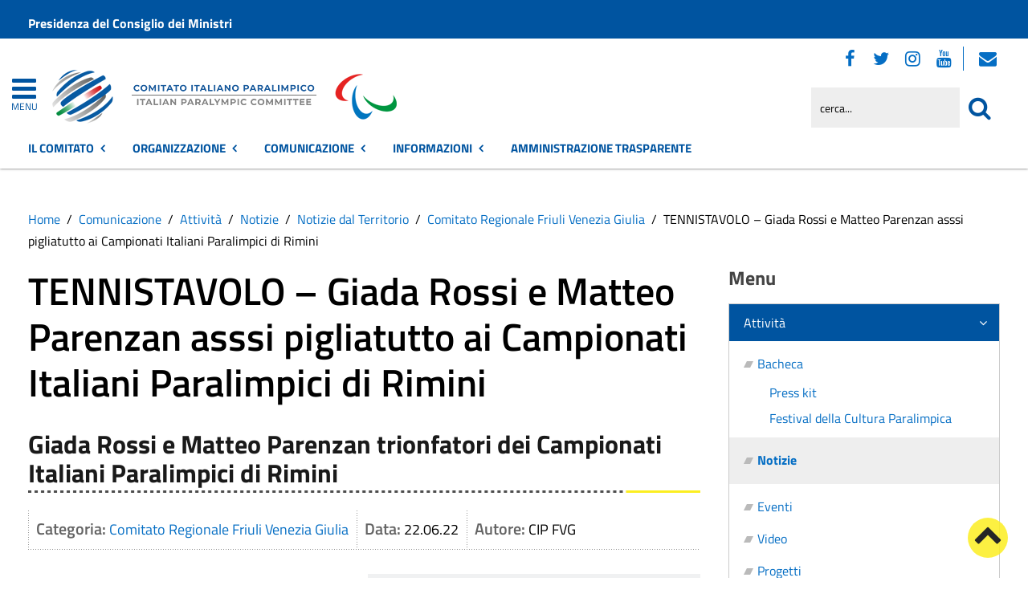

--- FILE ---
content_type: text/html; charset=utf-8
request_url: https://www.comitatoparalimpico.it/comunicazione/attivita/notizie/item/tennistavolo-giada-rossi-e-matteo-parenzan-asssi-pigliatutto-ai-campionati-italiani-paralimpici-di-rimini.html
body_size: 21186
content:
 <!DOCTYPE HTML>
<html lang="it-it" dir="ltr"  data-config='{"twitter":0,"plusone":0,"facebook":0,"style":"red-base"}'><head>
<!--<meta charset="<?//php echo $this['system']->document->getCharset(); ?>"> -->
<meta http-equiv="X-UA-Compatible" content="IE=edge">
<meta name="viewport" content="width=device-width, initial-scale=1">
<meta charset="utf-8" />
	<base href="https://www.comitatoparalimpico.it/comunicazione/attivita/notizie/item/tennistavolo-giada-rossi-e-matteo-parenzan-asssi-pigliatutto-ai-campionati-italiani-paralimpici-di-rimini.html" />
	<meta name="keywords" content="Notizie, eventi, attività amministrativa, contatti" />
	<meta name="author" content="Facchin Paolo" />
	<meta name="description" content="Sito istituzionale del Comitato Italiano Paralimpico" />
	<meta name="generator" content="Joomla! - Open Source Content Management" />
	<title>Comitato Italiano Paralimpico - TENNISTAVOLO – Giada Rossi e Matteo Parenzan asssi pigliatutto ai Campionati Italiani Paralimpici di Rimini</title>
	<link href="https://www.comitatoparalimpico.it/comunicazione/attivita/notizie/item/tennistavolo-giada-rossi-e-matteo-parenzan-asssi-pigliatutto-ai-campionati-italiani-paralimpici-di-rimini.html" rel="canonical" />
	<link href="/favicon.ico" rel="shortcut icon" type="image/vnd.microsoft.icon" />
	<link href="/media/zoo/applications/cookbook/templates/custom/assets/css/zoo.css?ver=20210216" rel="stylesheet" />
	<link href="/media/zoo/custom_elements/socialbookmarks/assets/css/socialbookmarks.css?ver=20210216" rel="stylesheet" />
	<link href="/media/zoo/custom_elements/itemprint/assets/css/itemprint.css?ver=20210216" rel="stylesheet" />
	<link href="/media/system/css/modal.css?2b17d288e7763127b00553c88e2957cd" rel="stylesheet" />
	<link href="/plugins/system/jce/css/content.css?badb4208be409b1335b815dde676300e" rel="stylesheet" />
	<link href="/plugins/system/zlframework/zlframework/vendor/zlux/css/zlux.min.css?ver=20210216" rel="stylesheet" />
	<link href="/modules/mod_zoofilter/tmpl/default/style.css?ver=20210216" rel="stylesheet" />
	<link href="/media/zoo/libraries/jquery/jquery-ui.custom.css?ver=20210216" rel="stylesheet" />
	<link href="/media/zoo/libraries/jquery/plugins/timepicker/timepicker.css?ver=20210216" rel="stylesheet" />
	<link href="/plugins/system/gdpr/assets/css/cookieconsent.min.css" rel="stylesheet" />
	<link href="/plugins/system/gdpr/assets/css/jquery.fancybox.min.css" rel="stylesheet" />
	<style>
div.cc-window.cc-floating{max-width:32em}@media(max-width: 639px){div.cc-window.cc-floating:not(.cc-center){max-width: none}}div.cc-window, span.cc-cookie-settings-toggler{font-size:16px}div.cc-revoke{font-size:16px}div.cc-settings-label,span.cc-cookie-settings-toggle{font-size:14px}div.cc-window.cc-banner{padding:1em 1.8em}div.cc-window.cc-floating{padding:2em 1.8em}input.cc-cookie-checkbox+span:before, input.cc-cookie-checkbox+span:after{border-radius:1px}div.cc-center,div.cc-floating,div.cc-checkbox-container,div.gdpr-fancybox-container div.fancybox-content,ul.cc-cookie-category-list li,fieldset.cc-service-list-title legend{border-radius:0px}div.cc-window a.cc-btn,span.cc-cookie-settings-toggle{border-radius:0px}
	</style>
	<script type="application/json" class="joomla-script-options new">{"csrf.token":"cdbf8141fa229838b280328c6d7f9f9e","system.paths":{"root":"","base":""}}</script>
	<script src="/media/jui/js/jquery.min.js?2b17d288e7763127b00553c88e2957cd"></script>
	<script src="/media/jui/js/jquery-noconflict.js?2b17d288e7763127b00553c88e2957cd"></script>
	<script src="/media/jui/js/jquery-migrate.min.js?2b17d288e7763127b00553c88e2957cd"></script>
	<script src="/media/zoo/assets/js/responsive.js?ver=20210216"></script>
	<script src="/components/com_zoo/assets/js/default.js?ver=20210216"></script>
	<script src="/media/system/js/mootools-core.js?2b17d288e7763127b00553c88e2957cd"></script>
	<script src="/media/system/js/core.js?2b17d288e7763127b00553c88e2957cd"></script>
	<script src="/media/system/js/mootools-more.js?2b17d288e7763127b00553c88e2957cd"></script>
	<script src="/media/system/js/modal.js?2b17d288e7763127b00553c88e2957cd"></script>
	<script src="/media/plg_captcha_recaptcha/js/recaptcha.min.js?2b17d288e7763127b00553c88e2957cd"></script>
	<script data-source="gdprlock"></script>
	<script src="/templates/yoo_master2/warp/vendor/uikit/js/uikit.js?ver=20210216"></script>
	<script src="/plugins/system/zlframework/zlframework/vendor/zlux/js/zlux.min.js?ver=20210216"></script>
	<script src="/media/jui/js/bootstrap.min.js?2b17d288e7763127b00553c88e2957cd"></script>
	<script src="/modules/mod_zoofilter/assets/js/modernizr.custom.js?ver=20210216"></script>
	<script src="/modules/mod_zoofilter/assets/js/jquery.placehold.min.js?ver=20210216"></script>
	<script src="/modules/mod_zoofilter/assets/js/check_required.min.js?ver=20210216"></script>
	<script src="/modules/mod_zoofilter/tmpl/default/script.min.js?ver=20210216"></script>
	<script src="/media/zoo/libraries/jquery/jquery-ui.custom.min.js?ver=20210216"></script>
	<script src="/media/zoo/libraries/jquery/plugins/timepicker/timepicker.js?ver=20210216"></script>
	<script src="/media/zoo/assets/js/date.js?ver=20210216"></script>
	<script src="/plugins/system/gdpr/assets/js/jquery.fancybox.min.js" defer></script>
	<script src="/plugins/system/gdpr/assets/js/cookieconsent.min.js" defer></script>
	<script src="/plugins/system/gdpr/assets/js/init.js" defer></script>
	<script src="/media/widgetkit/uikit2-1e5a1b18.js"></script>
	<script src="/media/widgetkit/wk-scripts-6dc414d2.js"></script>
	<script>
jQuery(function($) {
            $('.zx').closest('div').addClass('zx');
        });
		jQuery(function($) {
			SqueezeBox.initialize({});
			initSqueezeBox();
			$(document).on('subform-row-add', initSqueezeBox);

			function initSqueezeBox(event, container)
			{
				SqueezeBox.assign($(container || document).find('a.modal-button').get(), {
					parse: 'rel'
				});
			}
		});

		window.jModalClose = function () {
			SqueezeBox.close();
		};

		// Add extra modal close functionality for tinyMCE-based editors
		document.onreadystatechange = function () {
			if (document.readyState == 'interactive' && typeof tinyMCE != 'undefined' && tinyMCE)
			{
				if (typeof window.jModalClose_no_tinyMCE === 'undefined')
				{
					window.jModalClose_no_tinyMCE = typeof(jModalClose) == 'function'  ?  jModalClose  :  false;

					jModalClose = function () {
						if (window.jModalClose_no_tinyMCE) window.jModalClose_no_tinyMCE.apply(this, arguments);
						tinyMCE.activeEditor.windowManager.close();
					};
				}

				if (typeof window.SqueezeBoxClose_no_tinyMCE === 'undefined')
				{
					if (typeof(SqueezeBox) == 'undefined')  SqueezeBox = {};
					window.SqueezeBoxClose_no_tinyMCE = typeof(SqueezeBox.close) == 'function'  ?  SqueezeBox.close  :  false;

					SqueezeBox.close = function () {
						if (window.SqueezeBoxClose_no_tinyMCE)  window.SqueezeBoxClose_no_tinyMCE.apply(this, arguments);
						tinyMCE.activeEditor.windowManager.close();
					};
				}
			}
		};
		zlux.url.push({"zlfw":"plugins\/system\/zlframework\/zlframework\/","zlux":"plugins\/system\/zlframework\/zlframework\/vendor\/zlux\/","ajax":"https:\/\/www.comitatoparalimpico.it\/index.php?option=com_zoo&format=raw&4b1915040fd375ac58295a4dbf357713=1","root":"https:\/\/www.comitatoparalimpico.it\/","root_path":""});zlux.lang.push({"APPLY_FILTERS":"Vedi ed applica i filtri disponibili","REFRESH":"Aggiorna","DELETE":"Elimina","RENAME":"Rinomina","NAME":"Nome","TYPE":"Tiplogia","SIZE":"Grandezza","CONFIRM":"Conferma","AUTHOR":"Autore","CREATED":"Creato","ACCESS":"Accesso","ROUTE":"Percorso","ROOT":"Root","SOMETHING_WENT_WRONG":"Qualcosa \u00e8 andato storto, l'operazione non \u00e8 stata eseguita.","STORAGE_PARAM_MISSING":"Parametro 'Storage' mancante, impostato in predefinito come 'local'","INPUT_THE_NEW_NAME":"Inserisci il nuovo nome","DELETE_THIS_FILE":"Stai per eliminare questo file","DELETE_THIS_FOLDER":"Stai per eliminare questa cartella","FOLDER_NAME":"Nome Cartella","EMPTY_FOLDER":"La cartella \u00e8 vuota","ADD_NEW_FILES":"Aggiungi nuovi files da caricare","START_UPLOADING":"Comincia a caricare","CANCEL_CURRENT_UPLOAD":"Cancella i lcaricamento in corso","NEW_FOLDER":"Crea una nuova cartella","UPLOAD_FILES":"Carica i file alla cartella corrente","DROP_FILES":"Trascina i files qui <br \/>o <a class=\"%s\" href=\"#\">sfoglia e sceglili<\/a>","FILE_EXT_ERROR":"File: %s","FILE_SIZE_ERROR":"File troppo grande. <br \/> Il file eccede la grandezza massima di %s","RUNTIME_MEMORY_ERROR":"Runtime ha utilizzato troppa memoria.","S3_BUCKET_PERIOD_ERROR":"Il nome non pu\u00f2 contenere punti (.)","S3_BUCKET_MISSCONFIG_ERROR":"Qualche configurazione non \u00e8 corretta nel Bucket. Controlla i permessi CORS. se il bucket \u00e8 stato creato recentemente devono passare 24h.","UPLOAD_URL_ERROR":"L'URL di upload \u00e8 sbagliato o \u00e8 inesistente","File extension error.":"PLG_ZLFRAMEWORK_FLP_FILE_EXTENSION_ERROR","File size error.":"PLG_ZLFRAMEWORK_FLP_FILE_SIZE_ERROR","File count error.":"PLG_ZLFRAMEWORK_FLP_FILE_COUNT_ERROR","IM_NO_ITEMS_FOUND":"Nessun oggetto trovato","IM_PAGINATION_INFO":"Showing _START_ to _END_ of _TOTAL_ items","IM_FILTER_BY_APP":"Filtra per App","IM_FILTER_BY_TYPE":"Filtra per Tipologia","IM_FILTER_BY_CATEGORY":"Filtra per Categoria","IM_FILTER_BY_TAG":"Filtra per Tag"});jQuery(function($) { $("body").Calendar({ translations: {"closeText":"Done","currentText":"Today","dayNames":["Domenica","Luned\u00ec","Marted\u00ec","Mercoled\u00ec","Gioved\u00ec","Venerd\u00ec","Sabato"],"dayNamesMin":["Do","Lu","Ma","Me","Gi","Ve","Sa"],"dayNamesShort":["Dom","Lun","Mar","Mer","Gio","Ven","Sab"],"monthNames":["Gennaio","Febbraio","Marzo","Aprile","Maggio","Giugno","Luglio","Agosto","Settembre","Ottobre","Novembre","Dicembre"],"monthNamesShort":["Gen","Feb","Mar","Apr","Mag","Giu","Lug","Ago","Set","Ott","Nov","Dic"],"prevText":"Prev","nextText":"Next","weekHeader":"Wk","appendText":"(yyyy-mm-dd)"}, timepicker_translations: {"currentText":"Now","closeText":"Done","timeOnlyTitle":"Choose Time","timeText":"Time","hourText":"Hour","minuteText":"Minute","secondText":"Second"} });  });zlux.url.push({"zlfw":"plugins\/system\/zlframework\/zlframework\/","zlux":"plugins\/system\/zlframework\/zlframework\/vendor\/zlux\/","ajax":"https:\/\/www.comitatoparalimpico.it\/index.php?option=com_zoo&format=raw&b88d7ab378da838e831c0ff1fa5de53a=1","root":"https:\/\/www.comitatoparalimpico.it\/","root_path":""});zlux.lang.push({"APPLY_FILTERS":"Vedi ed applica i filtri disponibili","REFRESH":"Aggiorna","DELETE":"Elimina","RENAME":"Rinomina","NAME":"Nome","TYPE":"Tiplogia","SIZE":"Grandezza","CONFIRM":"Conferma","AUTHOR":"Autore","CREATED":"Creato","ACCESS":"Accesso","ROUTE":"Percorso","ROOT":"Root","SOMETHING_WENT_WRONG":"Qualcosa \u00e8 andato storto, l'operazione non \u00e8 stata eseguita.","STORAGE_PARAM_MISSING":"Parametro 'Storage' mancante, impostato in predefinito come 'local'","INPUT_THE_NEW_NAME":"Inserisci il nuovo nome","DELETE_THIS_FILE":"Stai per eliminare questo file","DELETE_THIS_FOLDER":"Stai per eliminare questa cartella","FOLDER_NAME":"Nome Cartella","EMPTY_FOLDER":"La cartella \u00e8 vuota","ADD_NEW_FILES":"Aggiungi nuovi files da caricare","START_UPLOADING":"Comincia a caricare","CANCEL_CURRENT_UPLOAD":"Cancella i lcaricamento in corso","NEW_FOLDER":"Crea una nuova cartella","UPLOAD_FILES":"Carica i file alla cartella corrente","DROP_FILES":"Trascina i files qui <br \/>o <a class=\"%s\" href=\"#\">sfoglia e sceglili<\/a>","FILE_EXT_ERROR":"File: %s","FILE_SIZE_ERROR":"File troppo grande. <br \/> Il file eccede la grandezza massima di %s","RUNTIME_MEMORY_ERROR":"Runtime ha utilizzato troppa memoria.","S3_BUCKET_PERIOD_ERROR":"Il nome non pu\u00f2 contenere punti (.)","S3_BUCKET_MISSCONFIG_ERROR":"Qualche configurazione non \u00e8 corretta nel Bucket. Controlla i permessi CORS. se il bucket \u00e8 stato creato recentemente devono passare 24h.","UPLOAD_URL_ERROR":"L'URL di upload \u00e8 sbagliato o \u00e8 inesistente","File extension error.":"PLG_ZLFRAMEWORK_FLP_FILE_EXTENSION_ERROR","File size error.":"PLG_ZLFRAMEWORK_FLP_FILE_SIZE_ERROR","File count error.":"PLG_ZLFRAMEWORK_FLP_FILE_COUNT_ERROR","IM_NO_ITEMS_FOUND":"Nessun oggetto trovato","IM_PAGINATION_INFO":"Showing _START_ to _END_ of _TOTAL_ items","IM_FILTER_BY_APP":"Filtra per App","IM_FILTER_BY_TYPE":"Filtra per Tipologia","IM_FILTER_BY_CATEGORY":"Filtra per Categoria","IM_FILTER_BY_TAG":"Filtra per Tag"});var gdprConfigurationOptions = { complianceType: 'opt-in',
																			  cookieConsentLifetime: 365,
																			  cookieConsentSamesitePolicy: 'Lax',
																			  cookieConsentSecure: 1,
																			  disableFirstReload: 0,
																	  		  blockJoomlaSessionCookie: 1,
																			  blockExternalCookiesDomains: 1,
																			  externalAdvancedBlockingModeCustomAttribute: '',
																			  allowedCookies: '',
																			  blockCookieDefine: 0,
																			  autoAcceptOnNextPage: 0,
																			  revokable: 1,
																			  lawByCountry: 0,
																			  checkboxLawByCountry: 0,
																			  blockPrivacyPolicy: 0,
																			  cacheGeolocationCountry: 0,
																			  countryAcceptReloadTimeout: 1000,
																			  usaCCPARegions: null,
																			  dismissOnScroll: 0,
																			  dismissOnTimeout: 0,
																			  containerSelector: 'body',
																			  hideOnMobileDevices: 0,
																			  autoFloatingOnMobile: 0,
																			  autoFloatingOnMobileThreshold: 1024,
																			  autoRedirectOnDecline: 0,
																			  autoRedirectOnDeclineLink: '',
																			  showReloadMsg: 0,
																			  showReloadMsgText: 'Applying preferences and reloading the page...',
																			  defaultClosedToolbar: 0,
																			  toolbarLayout: 'basic',
																			  toolbarTheme: 'block',
																			  toolbarButtonsTheme: 'decline_first',
																			  revocableToolbarTheme: 'basic',
																			  toolbarPosition: 'bottom-right',
																			  toolbarCenterTheme: 'extended',
																			  revokePosition: 'revoke-top',
																			  toolbarPositionmentType: 1,
																			  positionCenterSimpleBackdrop: 0,
																			  positionCenterBlurEffect: 0,
																			  preventPageScrolling: 0,
																			  popupEffect: 'fade',
																			  popupBackground: '#000000',
																			  popupText: '#ffffff',
																			  popupLink: '#ffffff',
																			  buttonBackground: '#ffffff',
																			  buttonBorder: '#ffffff',
																			  buttonText: '#000000',
																			  highlightOpacity: '100',
																			  highlightBackground: '#333333',
																			  highlightBorder: '#ffffff',
																			  highlightText: '#ffffff',
																			  highlightDismissBackground: '#333333',
																		  	  highlightDismissBorder: '#ffffff',
																		 	  highlightDismissText: '#ffffff',
																			  hideRevokableButton: 0,
																			  hideRevokableButtonOnscroll: 0,
																			  customRevokableButton: 0,
																			  customRevokableButtonAction: 0,
																			  headerText: '<p>Questo sito utilizza cookie</p>',
																			  messageText: 'Questo sito web utilizza i cookie per migliorare la tua esperienza di navigazione.',
																			  denyMessageEnabled: 0, 
																			  denyMessage: 'Hai rifiutato i cookie, per assicurarti una migliore esperienza di navigazione raccomandiamo di consentire l\'uso dei cookie.',
																			  placeholderBlockedResources: 1, 
																			  placeholderBlockedResourcesAction: 'open',
																	  		  placeholderBlockedResourcesText: 'E\' necessario accettare i cookie e ricaricare la pagina per visualizzare il contenuto',
																			  placeholderIndividualBlockedResourcesText: 'E\' necessario accettare i cookie da {domain} e ricaricare la pagina per visualizzare questo contenuto',
																			  placeholderIndividualBlockedResourcesAction: 0,
																			  placeholderOnpageUnlock: 1,
																			  scriptsOnpageUnlock: 0,
																			  dismissText: 'Ho capito.',
																			  allowText: 'Salva e chiudi',
																			  denyText: 'Rifiuta tutti i cookie',
																			  cookiePolicyLinkText: 'Cookie policy',
																			  cookiePolicyLink: '/sezione-informazioni/utilita/informativa-estesa-sull-utilizzo-dei-cookies.html',
																			  cookiePolicyRevocableTabText: 'Cookie policy',
																			  privacyPolicyLinkText: 'Privacy policy',
																			  privacyPolicyLink: '/sezione-informazioni/utilita/privacy.html',
																			  enableGdprBulkConsent: 0,
																			  enableCustomScriptExecGeneric: 0,
																			  customScriptExecGeneric: '',
																			  categoriesCheckboxTemplate: 'cc-checkboxes-light',
																			  toggleCookieSettings: 1,
																			  toggleCookieSettingsLinkedView: 0,
 																			  toggleCookieSettingsLinkedViewSefLink: '/component/gdpr/',
																	  		  toggleCookieSettingsText: '<span class="cc-cookie-settings-toggle">Personalizza <span class="cc-cookie-settings-toggler">&#x25EE;</span></span>',
																			  toggleCookieSettingsButtonBackground: '#333333',
																			  toggleCookieSettingsButtonBorder: '#ffffff',
																			  toggleCookieSettingsButtonText: '#ffffff',
																			  showLinks: 1,
																			  blankLinks: '_blank',
																			  autoOpenPrivacyPolicy: 0,
																			  openAlwaysDeclined: 1,
																			  cookieSettingsLabel: 'Configurazione cookie',
															  				  cookieSettingsDesc: 'Scegli quale tipologia di cookie vuoi disabilitare. Clicca sulla categoria per maggiore informazioni',
																			  cookieCategory1Enable: 1,
																			  cookieCategory1Name: 'Necessari',
																			  cookieCategory1Locked: 0,
																			  cookieCategory2Enable: 1,
																			  cookieCategory2Name: 'Preferenze',
																			  cookieCategory2Locked: 0,
																			  cookieCategory3Enable: 1,
																			  cookieCategory3Name: 'Statistiche',
																			  cookieCategory3Locked: 0,
																			  cookieCategory4Enable: 1,
																			  cookieCategory4Name: 'Marketing',
																			  cookieCategory4Locked: 0,
																			  cookieCategoriesDescriptions: {},
																			  alwaysReloadAfterCategoriesChange: 1,
																			  preserveLockedCategories: 0,
																			  reloadOnfirstDeclineall: 0,
																			  trackExistingCheckboxSelectors: '',
															  		  		  trackExistingCheckboxConsentLogsFormfields: 'name,email,subject,message',
																			  allowallShowbutton: 1,
																			  allowallText: 'Accetta tutti i cookie',
																			  allowallButtonBackground: '#ffffff',
																			  allowallButtonBorder: '#ffffff',
																			  allowallButtonText: '#000000',
																			  allowallButtonTimingAjax: 'fast',
																			  includeAcceptButton: 1,
																			  trackConsentDate: 0,
																			  optoutIndividualResources: 1,
																			  blockIndividualResourcesServerside: 0,
																			  disableSwitchersOptoutCategory: 0,
																			  allowallIndividualResources: 1,
																			  blockLocalStorage: 0,
																			  blockSessionStorage: 0,
																			  externalAdvancedBlockingModeTags: 'iframe,script,img,source',
																			  enableCustomScriptExecCategory1: 0,
																			  customScriptExecCategory1: '',
																			  enableCustomScriptExecCategory2: 0,
																			  customScriptExecCategory2: '',
																			  enableCustomScriptExecCategory3: 0,
																			  customScriptExecCategory3: '',
																			  enableCustomScriptExecCategory4: 0,
																			  customScriptExecCategory4: '',
																			  debugMode: 0
																		};var gdpr_ajax_livesite='https://www.comitatoparalimpico.it/';var gdpr_enable_log_cookie_consent=1;var gdprUseCookieCategories=1;var gdpr_ajaxendpoint_cookie_category_desc='https://www.comitatoparalimpico.it/index.php?option=com_gdpr&task=user.getCookieCategoryDescription&format=raw';var gdprCookieCategoryDisabled2=1;var gdprCookieCategoryDisabled3=1;var gdprCookieCategoryDisabled4=1;var gdprJSessCook='9abebb8d03aabbc06a3269107dab0af2';var gdprJSessVal='bf8rv8em5odhvd8e80sdhrkn0b';var gdprJAdminSessCook='c699e3f3d4adb3301d6e830b4be9288d';var gdprPropagateCategoriesSession=1;var gdprAlwaysPropagateCategoriesSession=1;var gdprFancyboxWidth=700;var gdprFancyboxHeight=800;var gdprCloseText='Chiudi';GOOGLE_MAPS_API_KEY = "AIzaSyBpqoyAj5LxSIQ_JtZdGFeSsAM5TfTiS0U";
	</script>
	<meta property="og:title" content="TENNISTAVOLO – Giada Rossi e Matteo Parenzan asssi pigliatutto ai Campionati Italiani Paralimpici di Rimini" />
	<meta property="og:description" content="Giada Rossi e Matteo Parenzan trionfatori dei Campionati Italiani Paralimpici di Rimini" />
	<meta property="og:type" content="article" />
	<meta property="og:image" content="https://www.comitatoparalimpico.it/images/notizie/comitati-territoriali/Friuli-Venezia-Giulia/2022/Tennistavolo/Matteo_Parenzan_cop.jpg" />
	<meta property="og:url" content="https://www.comitatoparalimpico.it/comunicazione/attivita/notizie/item/tennistavolo-giada-rossi-e-matteo-parenzan-asssi-pigliatutto-ai-campionati-italiani-paralimpici-di-rimini.html" />
	<meta property="og:image:width" content="340" />
	<meta property="og:image:height" content="240" />
	<meta property="fb:app_id" content="391086327916414" />

<link rel="apple-touch-icon-precomposed" href="/templates/yoo_master2/apple_touch_icon.png">
<link rel="stylesheet" href="/templates/yoo_master2/css/bootstrap.css">
<link rel="stylesheet" href="/templates/yoo_master2/css/theme.css">
<script src="/templates/yoo_master2/warp/vendor/uikit/js/uikit.js"></script>
<script src="/templates/yoo_master2/warp/vendor/uikit/js/components/autocomplete.js"></script>
<script src="/templates/yoo_master2/warp/vendor/uikit/js/components/search.js"></script>
<script src="/templates/yoo_master2/warp/vendor/uikit/js/components/tooltip.js"></script>
<script src="/templates/yoo_master2/warp/js/social.js"></script>
<script src="/templates/yoo_master2/js/theme.js"></script>
<link rel="stylesheet" href="/templates/yoo_master2/css/template.css">
<link rel="stylesheet/less" href="/templates/yoo_master2/styles/red-base/css/custom.less">
<link rel="stylesheet" href="/templates/yoo_master2/styles/red-base/css/custom.css">
<!-- link rel="stylesheet" href="/templates/yoo_master2/css/template.css">-->
<link rel="stylesheet" href="/templates/yoo_master2/css/custom.css">
<script src="/templates/yoo_master2/js/less-1.5.0.min.js"></script>

</head>

<body class="tm-sidebar-b-right tm-sidebars-1 tm-noblog">
<header id="sp-header" class="menu-fixed-out">


   
	<section id="preheader" class="preheader">
     <div class="accessibilita">Menu superiore</div>
		<div class="uk-container uk-container-center">
		
								<div class="tm-toolbar uk-clearfix">
		
										<div class="uk-float-left"><div class="uk-panel">
	<p><a href="https://www.governo.it/">Presidenza del Consiglio dei Ministri</a></p></div></div>
							
							
				</div>
								
		</div>
	</section>	
	
	
				 <div class="accessibilita">Menu a scomparsa</div>
            <div class="burger-clio">
				<a href="#offcanvas" class="uk-navbar-toggle" data-uk-offcanvas title="apri menu burger"><div class="accessibilita">Apri menu burger</div></a>
			 	<a href="#offcanvas" data-uk-offcanvas title="menu burger"><span>MENU</span></a>
			</div>
	
	<div class="uk-container uk-container-center">
					<div class="tm-headerbar uk-clearfix">
				
					                        
                                                    <a class="tm-logo" href="https://www.comitatoparalimpico.it" aria-label="Stemma Comitato Italiano Paralimpico">
                                
	<div><img src="/images/logo-comitato-italiano-paralimpico-2023.png" alt="Logo Comitato Italiano Paralimpico" width="430" height="100"> <span class="accessibilita">Comitato Italiano Paralimpico</span></div><!--span class="accessibilita">Stemma dell'Ente</span-->
                            </a>
                        					
					
										
                    
                    
                    <div class="header-right uk-width-1-5">
						<div class="uk-panel hidden-phone nascondi social-top">
	<p class="uk-margin-bottom"><span class="accessibilita">Seguici su:</span> <a href="https://www.facebook.com/comitatoparalimpico/" title="Seguici su Facebook"><em class="uk-icon-facebook"><span class="accessibilita">Facebook</span></em></a> <a href="https://twitter.com/CIPnotizie" title="Seguici su Twitter"><em class="uk-icon-twitter"><span class="accessibilita">Twitter</span></em></a> <a href="https://www.instagram.com/comitatoitalianoparalimpico/" title="Seguici su Instagram"><em class="uk-icon-instagram"><span class="accessibilita">Instagram</span></em></a> <a href="https://www.youtube.com/channel/UCEuvhJt8rECpXvLWUAx2h-Q" title="Seguici su Youtube"> <em class="uk-icon-youtube"><span class="accessibilita">Youtube</span> </em></a>
<!-- <a href="#tm-bottom-c" title="Tutti i Social"><em class="uk-icon-ellipsis-h"><span class="accessibilita">Tutti i Social</span></em></a> --> <a href="https://login.microsoftonline.com" target="_blank" rel="noopener" title="Webmail"><em class="uk-icon-envelope"><span class="accessibilita">Webmail</span></em></a></p></div>
<div class="uk-panel hidden-phone">
<form id="search-98-69702508877a8" class="uk-search" action="/comunicazione/attivita/notizie.html" method="post" data-uk-search="{'source': '/component/search/?tmpl=raw&amp;type=json&amp;ordering=&amp;searchphrase=all', 'param': 'searchword', 'msgResultsHeader': 'Risultati della ricerca', 'msgMoreResults': 'Altri risultati', 'msgNoResults': 'Nessun risultato trovato', flipDropdown: 1}">
	
   
    <label for="searchword"><span class="accessibilita">Cerca nel sito mobile</span></label>
    <input type="text" name="searchword" id="searchword" class="uk-search-field" placeholder="cerca..." /> 
	
    <input type="hidden" name="task"   value="search" />
	<input type="hidden" name="option" value="com_search" />
    
   <input type="submit" name="Itemid" value="1427" />
</form>
</div>						<!--<div class="uk-search visible-phone">
						
						</div>-->
						<div class="uk-search visible-phone" onClick="changeClass();" onKeyUp="changeClass();" id="first_name" tabindex="0"></div>
					</div>		
			</div>
			</div>
	
	

<script> 
function changeClass(){
    var NAME = document.getElementById("tm-top-a");
    var currentClass = NAME.className;
    if (currentClass == "tm-top-a uk-grid nascondi-cerca") { // Check the current class name
        NAME.className = "tm-top-a uk-grid visualizza-cerca";   // Set other class name
    } else {
        NAME.className = "tm-top-a uk-grid nascondi-cerca";  // Otherwise, use `second_name`
    }
}   
</script>
			<nav id="menu-pa" class="tm-navbar uk-navbar hidden-phone">
			<div class="uk-container uk-container-center">
				
									<ul role="menu" title="Menu" class="uk-navbar-nav uk-nav-parent-icon uk-hidden-small">
	

<li role="menuitem" class="uk-parent" data-uk-dropdown="{'mode':'click'}" aria-haspopup="true" aria-expanded="false"><a href="#" title="Il Comitato" class="uk-text-bold">Il Comitato</a><div class="uk-dropdown uk-dropdown-navbar uk-dropdown-width-3"><div class="uk-grid uk-dropdown-grid"><div class="uk-width-1-3"><ul role="menu" class="uk-nav uk-nav-navbar"><li role="menuitem" class="uk-parent"><a href="#" title="Accesso rapido" class="">Accesso rapido</a><ul role="menu" class="uk-nav-sub"><li role="menuitem" aria-label="Amministrazione Trasparente"><a href="/amministrazione-trasparente.html" title="Amministrazione Trasparente" class="trasp" accesskey="t">Amministrazione Trasparente</a></li><li role="menuitem" aria-label="Posta Elettronica Certificata"><a href="/amministrazione/accesso-rapido/posta-elettronica-certificata.html" title="Posta Elettronica Certificata" class="clio-list3">Posta Elettronica Certificata</a></li><li role="menuitem" aria-label="Webmail"><a href="https://login.microsoftonline.com" title="Webmail" class="clio-list3">Webmail</a></li><li role="menuitem" aria-label="Contatti"><a href="https://www.comitatoparalimpico.it/amministrazione/accesso-rapido/trasparenza-amministrativa/contattaci.html" title="Contatti" class="clio-list3">Contatti</a></li><li role="menuitem" aria-label="Registro Società Sportive"><a href="/amministrazione/accesso-rapido/registro-societa-sportive.html" title="Registro Società Sportive" class="clio-list3">Registro Società Sportive</a></li><li role="menuitem" aria-label="Whistleblowing"><a href="/amministrazione/accesso-rapido/whistleblowing.html" title="Whistleblowing" class="clio-list3">Whistleblowing</a></li></ul></li></ul></div><div class="uk-width-1-3"><ul class="uk-nav uk-nav-navbar" role="menu"><li role="menuitem" class="uk-parent"><a href="#" title="Il CIP" class="">Il CIP</a><ul role="menu" class="uk-nav-sub"><li role="menuitem" aria-label="Chi siamo"><a href="/amministrazione/ente/chi-siamo.html" title="Chi siamo" class="">Chi siamo</a></li><li role="menuitem" aria-label="Storia del Comitato"><a href="/amministrazione/ente/storia-del-comitato.html" title="Storia del Comitato" class="">Storia del Comitato</a></li><li role="menuitem" aria-label="Statuto"><a href="/amministrazione/ente/statuto.html" title="Statuto" class="">Statuto</a></li><li role="menuitem" class="uk-parent"><a href="#" title="Organi" class="intestazione-sezione">Organi</a><ul role="menu"><li role="menuitem" aria-label="Presidente"><a href="/amministrazione/ente/organi-istituzionali/presidente.html" title="Presidente" class="">Presidente</a></li><li role="menuitem" aria-label="Segretario generale"><a href="/amministrazione/ente/organi-istituzionali/segretario-generale.html" title="Segretario generale" class="">Segretario generale</a></li><li role="menuitem" aria-label="Giunta Nazionale"><a href="/amministrazione/ente/organi-istituzionali/giunta-nazionale.html" title="Giunta Nazionale" class="">Giunta Nazionale</a></li><li role="menuitem" aria-label="Consiglio Nazionale"><a href="/amministrazione/ente/organi-istituzionali/consiglio-nazionale.html" title="Consiglio Nazionale" class="">Consiglio Nazionale</a></li><li role="menuitem" aria-label="Collegio dei Revisori"><a href="/amministrazione/ente/organi-istituzionali/collegio-dei-revisori.html" title="Collegio dei Revisori" class="">Collegio dei Revisori</a></li></ul></li><li role="menuitem" class="uk-parent"><a href="#" title="Giustizia sportiva" class="">Giustizia sportiva</a><ul role="menu"><li role="menuitem" aria-label="Commissione di Garanzia"><a href="/amministrazione/ente/giustizia-sportiva/commissione-di-garanzia.html" title="Commissione di Garanzia" class="">Commissione di Garanzia</a></li><li role="menuitem" aria-label="Collegio di Garanzia"><a href="/amministrazione/ente/giustizia-sportiva/collegio-di-garanzia.html" title="Collegio di Garanzia" class="">Collegio di Garanzia</a></li><li role="menuitem" aria-label="Procura Generale"><a href="/amministrazione/ente/giustizia-sportiva/procura-generale.html" title="Procura Generale" class="">Procura Generale</a></li><li role="menuitem" aria-label="Garante Codice Comportamento Sportivo"><a href="/amministrazione/ente/giustizia-sportiva/garante-codice-comportamento-sportivo.html" title="Garante Codice Comportamento Sportivo" class="">Garante Codice Comportamento Sportivo</a></li></ul></li><li role="menuitem" aria-label="Organigramma"><a href="/amministrazione/ente/organigramma.html" title="Organigramma" class="">Organigramma</a></li><li role="menuitem" aria-label="Commissioni"><a href="/amministrazione/ente/commissioni-comunali.html" title="Commissioni" class="">Commissioni</a></li><li role="menuitem" aria-label="Storico amministrazioni"><a href="/amministrazione/ente/storico-amministrazioni.html" title="Storico amministrazioni" class="">Storico amministrazioni</a></li><li role="menuitem" aria-label="Elezioni trasparenti"><a href="/amministrazione/ente/elezioni-trasparenti.html" title="Elezioni trasparenti" class="">Elezioni trasparenti</a></li></ul></li></ul></div><div class="uk-width-1-3"><ul class="uk-nav uk-nav-navbar" role="menu"><li role="menuitem" class="uk-parent"><a href="#" title="Atti e pubblicazioni" class="">Atti e pubblicazioni</a><ul role="menu" class="uk-nav-sub"><li role="menuitem" aria-label="Avvisi pubblici"><a href="/amministrazione/attivita/avvisi-pubblici.html" title="Avvisi pubblici" accesskey="v" class="clio-list2">Avvisi pubblici</a></li><li role="menuitem" aria-label="Bandi di concorso"><a href="/amministrazione/attivita/concorsi.html" title="Bandi di concorso" class="">Bandi di concorso</a></li><li role="menuitem" aria-label="Bandi di gara e contratti"><a href="/amministrazione/attivita/bandi-di-gara-e-contratti.html" title="Bandi di gara e contratti" accesskey="b" class="clio-list2">Bandi di gara e contratti</a></li><li role="menuitem" aria-label="Convenzioni"><a href="/amministrazione/attivita/convenzioni.html" title="Convenzioni" class="">Convenzioni</a></li><li role="menuitem" aria-label="Delibere di Consiglio"><a href="/amministrazione-trasparente/delibere-di-consiglio-at.html" title="Delibere di Consiglio" class="">Delibere di Consiglio</a></li><li role="menuitem" aria-label="Delibere di Giunta"><a href="/amministrazione-trasparente/delibere-di-giunta-at.html" title="Delibere di Giunta" class="">Delibere di Giunta</a></li><li role="menuitem" aria-label="Delibere del Presidente / di Assemblea"><a href="/amministrazione/attivita/delibere-del-presidente-di-assemblea.html" title="Delibere del Presidente / di Assemblea" class="">Delibere del Presidente / di Assemblea</a></li><li role="menuitem" aria-label="Modulistica"><a href="/amministrazione/attivita/modulistica.html" title="Modulistica" accesskey="m" class="clio-list2">Modulistica</a></li><li role="menuitem" aria-label="Protocolli"><a href="/amministrazione/attivita/protocolli.html" title="Protocolli" class="">Protocolli</a></li><li role="menuitem" aria-label="Regolamenti"><a href="/amministrazione/attivita/statuto-e-regolamenti.html" title="Regolamenti" class="">Regolamenti</a></li><li role="menuitem" aria-label="Tutti gli atti"><a href="/amministrazione/attivita/tutti-gli-atti.html" title="Tutti gli atti" class="">Tutti gli atti</a></li></ul></li></ul></div></div></div></li><li role="menuitem" class="uk-parent" data-uk-dropdown="{'mode':'click'}" aria-haspopup="true" aria-expanded="false"><a href="#" title="Organizzazione" class="uk-text-bold">Organizzazione</a><div class="uk-dropdown uk-dropdown-navbar uk-dropdown-width-3"><div class="uk-grid uk-dropdown-grid"><div class="uk-width-1-3"><ul role="menu" class="uk-nav uk-nav-navbar"><li role="menuitem" class="uk-parent"><a href="/organizzazione/organismi-sportivi.html" title="Organismi sportivi" class="">Organismi sportivi</a><ul role="menu" class="uk-nav-sub"><li role="menuitem" aria-label="Federazioni Sportive Paralimpiche"><a href="/organizzazione/organismi-sportivi/federazioni-sportive-paralimpiche.html" title="Federazioni Sportive Paralimpiche" class="">Federazioni Sportive Paralimpiche</a></li><li role="menuitem" aria-label="Federazioni Sportive Nazionali Paralimpiche"><a href="/organizzazione/organismi-sportivi/federazioni-sportive-nazionali-paralimpiche.html" title="Federazioni Sportive Nazionali Paralimpiche" class="">Federazioni Sportive Nazionali Paralimpiche</a></li><li role="menuitem" aria-label="Discipline Sportive Paralimpiche"><a href="/organizzazione/organismi-sportivi/discipline-sportive-paralimpiche.html" title="Discipline Sportive Paralimpiche" class="">Discipline Sportive Paralimpiche</a></li><li role="menuitem" aria-label="Discipline Sportive Associate Paralimpiche"><a href="/organizzazione/organismi-sportivi/discipline-sportive-associate-paralimpiche.html" title="Discipline Sportive Associate Paralimpiche" class="">Discipline Sportive Associate Paralimpiche</a></li><li role="menuitem" aria-label="Enti di Promozione Paralimpica"><a href="/organizzazione/organismi-sportivi/enti-di-promozione-paralimpica.html" title="Enti di Promozione Paralimpica" class="">Enti di Promozione Paralimpica</a></li><li role="menuitem" aria-label="Enti di Promozione Sportiva Paralimpica"><a href="/organizzazione/organismi-sportivi/enti-di-promozione-sportiva-paralimpica.html" title="Enti di Promozione Sportiva Paralimpica" class="">Enti di Promozione Sportiva Paralimpica</a></li><li role="menuitem" aria-label="Associazioni Benemerite"><a href="/organizzazione/organismi-sportivi/associazioni-benemerite.html" title="Associazioni Benemerite" class="">Associazioni Benemerite</a></li></ul></li></ul></div><div class="uk-width-1-3"><ul class="uk-nav uk-nav-navbar" role="menu"><li role="menuitem" class="uk-parent"><a href="#" title="Territorio" class="">Territorio</a><ul role="menu" class="uk-nav-sub"><li role="menuitem" class="uk-parent"><a href="/organizzazione/territorio/avviamento.html" title="Avviamento" class="">Avviamento</a><ul role="menu"><li role="menuitem" aria-label="CASP - Unità Spinali/Centri di Riabilitazione"><a href="/organizzazione/territorio/avviamento/casp-unita-spinali-centri-di-riabilitazione.html" title="CASP - Unità Spinali/Centri di Riabilitazione" class="">CASP - Unità Spinali/Centri di Riabilitazione</a></li><li role="menuitem" aria-label="INAIL"><a href="/organizzazione/territorio/avviamento/inail.html" title="INAIL" class="">INAIL</a></li></ul></li><li role="menuitem" aria-label="Scuola"><a href="/organizzazione/territorio/scuola.html" title="Scuola" class="">Scuola</a></li><li role="menuitem" aria-label="Università"><a href="/organizzazione/territorio/universita.html" title="Università" class="">Università</a></li><li role="menuitem" aria-label="Centro di preparazione paralimpica"><a href="/organizzazione/territorio/impianti-sportivi.html" title="Centro di preparazione paralimpica" class="">Centro di preparazione paralimpica</a></li><li role="menuitem" aria-label="Comitati regionali"><a href="/organizzazione/territorio/comitati-regionali.html" title="Comitati regionali" class="">Comitati regionali</a></li></ul></li></ul></div><div class="uk-width-1-3"><ul class="uk-nav uk-nav-navbar" role="menu"><li role="menuitem" class="uk-parent"><a href="#" title="Sport" class="">Sport</a><ul role="menu" class="uk-nav-sub"><li role="menuitem" aria-label="Atleti paralimpici"><a href="/organizzazione/sport/atleti-paralimpici.html" title="Atleti paralimpici" class="">Atleti paralimpici</a></li><li role="menuitem" aria-label="Sport paralimpici"><a href="/organizzazione/sport/sport-paralimpici.html" title="Sport paralimpici" class="">Sport paralimpici</a></li><li role="menuitem" aria-label="Club Paralimpico"><a href="/organizzazione/sport/club-paralimpico.html" title="Club Paralimpico" class="">Club Paralimpico</a></li><li role="menuitem" aria-label="Club Deaflympics"><a href="/organizzazione/sport/club-deaflympics.html" title="Club Deaflympics" class="">Club Deaflympics</a></li></ul></li></ul></div></div></div></li><li role="menuitem" class="uk-parent uk-active" data-uk-dropdown="{'mode':'click'}" aria-haspopup="true" aria-expanded="false"><a href="#" title="Comunicazione" class="uk-text-bold">Comunicazione</a><div class="uk-dropdown uk-dropdown-navbar uk-dropdown-width-2"><div class="uk-grid uk-dropdown-grid"><div class="uk-width-1-2"><ul role="menu" class="uk-nav uk-nav-navbar"><li role="menuitem" class="uk-parent uk-active"><a href="#" title="Attività" class="">Attività</a><ul role="menu" class="uk-nav-sub"><li role="menuitem" class="uk-parent"><a href="/comunicazione/attivita/bacheca.html" title="Bacheca" class="">Bacheca</a><ul role="menu"><li role="menuitem" aria-label="Press kit"><a href="/comunicazione/attivita/bacheca/press-kit.html" title="Press kit" class="">Press kit</a></li><li role="menuitem" aria-label="Festival della Cultura Paralimpica"><a href="/comunicazione/attivita/bacheca/festival-della-cultura-paralimpica.html" title="Festival della Cultura Paralimpica" class="">Festival della Cultura Paralimpica</a></li></ul></li><li role="menuitem" aria-label="Notizie" class="uk-active"><a href="/comunicazione/attivita/notizie.html" title="Notizie" accesskey="n" class="clio-list2">Notizie</a></li><li role="menuitem" aria-label="Eventi"><a href="/comunicazione/attivita/eventi-in-evidenza.html" title="Eventi" class="">Eventi</a></li><li role="menuitem" aria-label="Video"><a href="/comunicazione/attivita/video.html" title="Video" class="">Video</a></li><li role="menuitem" aria-label="Progetti"><a href="/comunicazione/attivita/progetti.html" title="Progetti" class="">Progetti</a></li><li role="menuitem" aria-label="Gallerie immagini"><a href="/comunicazione/attivita/gallerie-immagini.html" title="Gallerie immagini" class="">Gallerie immagini</a></li></ul></li></ul></div><div class="uk-width-1-2"><ul class="uk-nav uk-nav-navbar" role="menu"><li role="menuitem" class="uk-parent"><a href="#" title="Attività istituzionale" class="">Attività istituzionale</a><ul role="menu" class="uk-nav-sub"><li role="menuitem" aria-label="Onorificenze"><a href="/comunicazione/attivita-istituzionale/onorificenze.html" title="Onorificenze" class="">Onorificenze</a></li><li role="menuitem" aria-label="Team Ambasciatori"><a href="/comunicazione/attivita-istituzionale/team-ambasciatori.html" title="Team Ambasciatori" class="">Team Ambasciatori</a></li></ul></li></ul></div></div></div></li><li role="menuitem" class="uk-parent" data-uk-dropdown="{'mode':'click'}" aria-haspopup="true" aria-expanded="false"><a href="#" title="Informazioni" class="uk-text-bold">Informazioni</a><div class="uk-dropdown uk-dropdown-navbar uk-dropdown-width-1"><div class="uk-grid uk-dropdown-grid"><div class="uk-width-1-1"><ul role="menu" class="uk-nav uk-nav-navbar"><li role="menuitem" class="uk-parent"><a href="#" title="Utilità" class="">Utilità</a><ul role="menu" class="uk-nav-sub"><li role="menuitem" aria-label="Numeri utili"><a href="/sezione-informazioni/utilita/numeri-utili.html" title="Numeri utili" class="">Numeri utili</a></li><li role="menuitem" aria-label="Elenco siti tematici"><a href="/sezione-informazioni/utilita/elenco-siti-tematici.html" title="Elenco siti tematici" class="">Elenco siti tematici</a></li><li role="menuitem" aria-label="Accessibilità"><a href="/sezione-informazioni/utilita/accessibilita.html" title="Accessibilità" class="">Accessibilità</a></li><li role="menuitem" aria-label="Mappa del sito"><a href="/sezione-informazioni/utilita/mappa-del-sito-2.html" title="Mappa del sito" accesskey="s" class="clio-list2">Mappa del sito</a></li><li role="menuitem" aria-label="Elenco partner"><a href="/sezione-informazioni/utilita/elenco-partner.html" title="Elenco partner" class="">Elenco partner</a></li><li role="menuitem" aria-label="Valuta il sito: rispondi al questionario"><a href="/sezione-informazioni/utilita/valuta-il-sito-rispondi-al-questionario.html" title="Valuta il sito: rispondi al questionario" accesskey="q" class="clio-list2">Valuta il sito: rispondi al questionario</a></li><li role="menuitem" aria-label="Dati sul monitoraggio"><a href="/sezione-informazioni/utilita/dati-sul-monitoraggio.html" title="Dati sul monitoraggio" class="">Dati sul monitoraggio</a></li><li role="menuitem" aria-label="Whistleblowing"><a href="/sezione-informazioni/utilita/whistleblowing.html" title="Whistleblowing" class="">Whistleblowing</a></li></ul></li></ul></div></div></div></li><li role="menuitem" aria-label="Amministrazione Trasparente"><a href="/amministrazione-trasparente.html" title="Amministrazione Trasparente" accesskey="t" class="clio-list2">Amministrazione Trasparente</a></li></ul>				
				
							</div>
		</nav>
		
	
			
        <section id="tm-top-a" class="tm-top-a uk-grid nascondi-cerca" data-uk-grid-match="{target:'> div > .uk-panel'}" data-uk-grid-margin>
		<div class="accessibilita">Cerca nel sito mobile</div> 
		
<div class="uk-width-small-1-1"><div class="uk-panel visible-phone">
<form id="search-536-69702508866fe" class="uk-search" action="/comunicazione/attivita/notizie.html" method="post" data-uk-search="{'source': '/component/search/?tmpl=raw&amp;type=json&amp;ordering=&amp;searchphrase=all', 'param': 'searchword', 'msgResultsHeader': 'Risultati della ricerca', 'msgMoreResults': 'Altri risultati', 'msgNoResults': 'Nessun risultato trovato', flipDropdown: 1}">
	
     <label for="searchword-mobile"><span class="accessibilita">Cerca nel sito</span></label>
    <input class="uk-search-field" type="text" name="searchword-mobile" id="searchword-mobile" placeholder="cerca...">
	<input type="hidden" name="task"   value="search">
	<input type="hidden" name="option" value="com_search">
	<input type="submit" name="Itemid" value="154">
</form>
</div></div>
</section>
				
</header>

		

				
			<div class="uk-container uk-container-center contenuto">
				
									<div role="region" aria-labelledby="breadcrumb">
<h2 class="accessibilita" id="breadcrumb">Menu di navigazione</h2>
<ul class="uk-breadcrumb" role="menu" aria-label="breadcrumb"><li role="menuitem"><a href="/">Home</a></li><li role="menuitem"><a href="#">Comunicazione</a></li><li role="menuitem"><a href="#">Attività</a></li><li role="menuitem"><a href="/comunicazione/attivita/notizie.html">Notizie</a></li><li role="menuitem"><a href="/comunicazione/attivita/notizie/notizie-dal-territorio.html">Notizie dal Territorio</a></li><li role="menuitem"><a href="/comunicazione/attivita/notizie/comitato-regionale-friuli-venezia-giulia.html">Comitato Regionale Friuli Venezia Giulia</a></li><li role="menuitem" class="uk-active" ><span>TENNISTAVOLO – Giada Rossi e Matteo Parenzan asssi pigliatutto ai Campionati Italiani Paralimpici di Rimini</span></li></ul>
</div>
								
				<div id="tm-middle" class="tm-middle uk-grid" data-uk-grid-match data-uk-grid-margin>
	
					
											
																
						<div class="tm-main uk-width-medium-7-10">
	
															
								
	
	
															<main id="tm-content" class="tm-content">
									<div>
   
											
										<section id="content"><div id="system-message-container">
</div>
<div id="yoo-zoo" class="yoo-zoo cookbook-custom cookbook-custom-tennistavolo-giada-rossi-e-matteo-parenzan-asssi-pigliatutto-ai-campionati-italiani-paralimpici-di-rimini">

		<div class="item">
		

<div  >

		<h1 class="pos-title"> TENNISTAVOLO – Giada Rossi e Matteo Parenzan asssi pigliatutto ai Campionati Italiani Paralimpici di Rimini </h1>
	    
    	<h2 class="pos-summary"> Giada Rossi e Matteo Parenzan trionfatori dei Campionati Italiani Paralimpici di Rimini </h2>
	    
    
	
</div>

<ul class="pos-infobar">
	<li class="element element-itemcategory first">
	<strong>Categoria: </strong><a title="Comitato Regionale Friuli Venezia Giulia" href="/comunicazione/attivita/notizie/comitato-regionale-friuli-venezia-giulia.html">Comitato Regionale Friuli Venezia Giulia</a></li>
<li class="element element-date element-datepro">
	<strong>Data: </strong>22.06.22</li>
<li class="element element-text element-textpro last">
	<strong>Autore: </strong>CIP FVG</li></ul>

<div class="topcontent">

		<div class="pos-media media-right">
		<div class="element element-image element-imagepro first last">
	
    <img src="/media/zoo/images/Matteo_Parenzan_cop_ddfb8089fca09e2ff20f0c99dd0668e1.jpg" alt="TENNISTAVOLO &ndash; Giada Rossi e Matteo Parenzan asssi pigliatutto ai Campi..." width="400" height="262" /></div>	</div>
	
		
	</div>



<div class="pos-details">
	<div class="element element-staticcontent first">
	<h2 class="accessibilita">Dettagli della notizia</h2></div>
<div class="element element-textarea element-textareapro last">
	<p>Giada si è presa sia lo Scudetto a squadre di classe 1.5 con Lo Sport è Vita Onlus, assieme ai compagni Carlotta Ragazzini e Davide Scazzieri, sia il Titolo di singolare di classe. 2 battendo, nel girone unico, per 3-0 Alessandra Tommasini (Sportni Krozek Kras), Allegra Magenta (Nerviano Tennistavolo) e Manuela Casu (Tennistavolo Sassari).</p>
<p>Matteo, invece, si è cucito lo scudetto al petto nelle gare dei singolari in piedi. Il portacolore di Sportni Krozek Kras, in classe 6, ha regolato per 3-0 (11-6, 11-6, 11-7) in semifinale Romano Monni (Tennistavolo La Saetta) e per 3-0 (11-5, 11-3, 11-6) Raimondo Alecci (Tennistavolo Olimpicus)</p></div></div>


	<div class="pos-content no-float">
		<div class="element element-test first">
	<h2>Media</h2></div>
<div class="element element-test">
	</div>
<div class="element element-image element-imagepro last">
	

<div id="wk-grid339" class="uk-grid-width-1-1 uk-grid-width-small-1-2 uk-grid-width-medium-1-3 uk-grid-width-large-1-3 uk-grid-width-xlarge-1-3 uk-grid uk-grid-match uk-grid-small" data-uk-grid-match="{target:'> div > .uk-panel', row:true}" data-uk-grid-margin>

    
    <div>
    
<div class="uk-panel uk-panel-box uk-panel-box-secondary">

    <div class="uk-panel-teaser">

        <figure class="uk-overlay uk-overlay-hover">

            <img src="/media/widgetkit/Matteo_Parenzan_cop-c071df67931fe7f57426f39bdb171a9d.jpg" width="300" height="220">
            
            
            
                                                                        <a class="uk-position-cover" href="/media/widgetkit/Matteo_Parenzan_cop-e329bcb6698f648575e6b89430e79741.jpg" data-lightbox-type="image" data-uk-lightbox="{group:'.wk-1339'}" ></a>
                                                
        </figure>

    </div>

    
        
        
    
</div>
    </div>

    
</div>


<script>
(function($){

    // get the images of the gallery and replace it by a canvas of the same size to fix the problem with overlapping images on load.
    $('img[width][height]:not(.uk-overlay-panel)', $('#wk-grid339')).each(function() {

        var $img = $(this);

        if (this.width == 'auto' || this.height == 'auto' || !$img.is(':visible')) {
            return;
        }

        var $canvas = $('<canvas class="uk-responsive-width"></canvas>').attr({width:$img.attr('width'), height:$img.attr('height')}),
            img = new Image,
            release = function() {
                $canvas.remove();
                $img.css('display', '');
                release = function(){};
            };

        $img.css('display', 'none').after($canvas);

        $(img).on('load', function(){ release(); });
        setTimeout(function(){ release(); }, 1000);

        img.src = this.src;

    });

})(jQuery);
</script>
</div>	</div>
	
<div class="pos-listed no-float">
	<div class="element element-staticcontent first">
	 <h2>Documenti e link</h2></div>

<div class="element element-itemtag">
	<span class="uk-text-bold">Parole chiave</span>: <a href="/comunicazione/attivita/notizie/tag/giada%20rossi.html">giada rossi</a>, <a href="/comunicazione/attivita/notizie/tag/matteo%20parenzan.html">matteo parenzan</a>, <a href="/comunicazione/attivita/notizie/tag/tennistavolo.html">tennistavolo</a></div>

<div class="element element-socialbookmarks">
	<span class="uk-text-bold">Condivisioni Social</span>: 
<div class="yoo-zoo socialbookmarks">
	
	<ul>
		<!--<li><span><strong>Condividi su: </strong></span></li>-->
				<li>
				<a class="facebook" onclick="window.open('http://www.facebook.com/sharer.php?u='+encodeURIComponent(location.href)+'&amp;t='+encodeURIComponent(document.title));return false;" href="http://www.facebook.com/" title="Condividi su Facebook - il link apre una nuova finestra del browser" target="_blank"><span class="accessibilita">Condividi su Facebook</span></a>
		</li>
			<li>
				<a class="twitter" onclick="window.open('http://twitter.com/intent/tweet?status='+encodeURIComponent(document.title)+' '+encodeURIComponent(location.href));return false;" href="http://twitter.com/" title="Condividi su Twitter - il link apre una nuova finestra del browser" target="_blank"><span class="accessibilita">Condividi su Twitter</span></a>
		</li>
			<li>
				<a class="telegram" onclick="window.open('https://telegram.me/share/url?url='+encodeURIComponent(location.href)+'&amp;text='+encodeURIComponent(document.title),'telegram','height=500,width=700');return false;" href="https://telegram.org/" title="Condividi su Telegram - il link apre una nuova finestra del browser" target="_blank"><span class="accessibilita">Condividi su Telegram</span></a>
		</li>
			<li>
				<a class="whatsapp" onclick="window.open('https://api.whatsapp.com/send?text='+encodeURIComponent(location.href),'whatsapp','height=500,width=700');return false;" href="https://www.whatsapp.com" title="Condividi su Whatsapp - il link apre una nuova finestra del browser" target="_blank"><span class="accessibilita">Condividi su Whatsapp</span></a>
		</li>
			<li>
				<a class="email" onclick="this.href='mailto:?subject='+document.title+'&amp;body='+encodeURIComponent(location.href);" href="/" title="Condividi via email - il link apre una nuova finestra del browser" target="_blank"><span class="accessibilita">Condividi via email</span></a>
		</li>
		</ul>

</div></div>

<div class="element element-itemprint last">
	<span class="uk-text-bold">Opzioni di stampa</span>: <div class="printitem"><a href="/comunicazione/attivita/notizie/item/tennistavolo-giada-rossi-e-matteo-parenzan-asssi-pigliatutto-ai-campionati-italiani-paralimpici-di-rimini.html?tmpl=component&amp;print=1" title="Stampa questa pagina" rel="{handler: 'iframe', size: {x: 850, y: 500}}" class="modal-button element-print-button"></a> <a href="/comunicazione/attivita/notizie/item/tennistavolo-giada-rossi-e-matteo-parenzan-asssi-pigliatutto-ai-campionati-italiani-paralimpici-di-rimini.html?tmpl=component&amp;print=1" title="Stampa questa pagina">Stampa questa pagina</a></div></div>
</div>


<div class="pos-bottom">
	<div class="element element-joomlamodule first last">
	<div class="qualita">

<link rel="stylesheet" href="/modules/mod_customersatisfactionpage/tmpl/style.css" />

<script>
var correctCaptcha = function() {
	document.getElementById('captchaHidden').value='true';
};
</script>

<div id="msg"></div>




	<h2>Direttiva per la qualità dei servizi on line e la misurazione della soddisfazione degli utenti</h2>











	


    
        <form action="#msg" method="post" name="formCustomerSatisfactionPage" id="formCustomerSatisfactionPage" class="uk-panel uk-panel-box uk-form uk-form-horizontal"> 
            
            <input type="hidden" name="form_invia" id="form_invia" value="true" />
            <input type="hidden" name="id_elemento" id="id_elemento" value="919359" />
            
        
            <fieldset>
                
                <legend>Commenta la seguente affermazione: "ho trovato utile, completa e corretta l'informazione."</legend>
                
                                    <div class="uk-form-row">	
                       
                        <div class="uk-form-controls">
                            <ul class="nolist">
                                                            
                                <li>
                                    <label for="risposta1"><span class="accessibilita">1 - COMPLETAMENTE IN DISACCORDO</span></label> 
                                    <input required type="radio" name="risposta" id="risposta1" value="1" /> 1 - COMPLETAMENTE IN DISACCORDO                                </li>
                                
                                                            
                                <li>
                                    <label for="risposta2"><span class="accessibilita">2 - IN DISACCORDO</span></label> 
                                    <input required type="radio" name="risposta" id="risposta2" value="2" /> 2 - IN DISACCORDO                                </li>
                                
                                                            
                                <li>
                                    <label for="risposta3"><span class="accessibilita">3 - POCO D'ACCORDO</span></label> 
                                    <input required type="radio" name="risposta" id="risposta3" value="3" /> 3 - POCO D'ACCORDO                                </li>
                                
                                                            
                                <li>
                                    <label for="risposta4"><span class="accessibilita">4 - ABBASTANZA D'ACCORDO</span></label> 
                                    <input required type="radio" name="risposta" id="risposta4" value="4" /> 4 - ABBASTANZA D'ACCORDO                                </li>
                                
                                                            
                                <li>
                                    <label for="risposta5"><span class="accessibilita">5 - D'ACCORDO</span></label> 
                                    <input required type="radio" name="risposta" id="risposta5" value="5" /> 5 - D'ACCORDO                                </li>
                                
                                                            
                                <li>
                                    <label for="risposta6"><span class="accessibilita">6 - COMPLETAMENTE D'ACCORDO</span></label> 
                                    <input required type="radio" name="risposta" id="risposta6" value="6" /> 6 - COMPLETAMENTE D'ACCORDO                                </li>
                                
                                                     </ul>   
                        </div>
                    </div>
                        
                        
                                    <div class="uk-form-row captcha" style="position:relative;">	
                       <!--  <label class="uk-form-label" for="captcha"><span class="accessibilita"></span></label> 
                        <input  type="text" name="captchaHidden" id="captchaHidden" style="position:absolute;top:40px;z-index: -1;" />
                        <script src="https://www.google.com/recaptcha/api.js" async defer></script>
                        <div class="g-recaptcha" data-sitekey="" data-callback="correctCaptcha" style="z-index:1000;"></div> -->
                        <div id="dynamic_recaptcha_1" class='class="" g-recaptcha' data-sitekey="6LcNSEAUAAAAAPXx6qu5Kkiv5rQBT1eS_K4Ra2U7" data-theme="light" data-size="normal" data-tabindex="0" data-callback="" data-expired-callback="" data-error-callback=""></div>                    </div>
                        
				<p class="uk-text-center">
				Il presente modulo utilizza i cookies di Google reCaptcha per migliorare l'esperienza di navigazione. Disabilitando i cookie di profilazione del portale, il form potrebbe non funzionare correttamente.				</p>
				
                <div class="uk-form-row">
                    <div class="uk-form-controls" style="text-align:center;margin-top:30px;">
                      <input type="submit" name="Invia" id="captcha" class="uk-button" value="Invia la valutazione" />
                    </div>
                </div>
        
            </fieldset>
        
        </form>
        
        
    
    




















<script>
setCaptchaEmpty();

function setCaptchaEmpty() {
	document.getElementById('captchaHidden').value='';
}
</script>

</div></div></div>

			</div>
	
</div></section>
							
							
									</div>
	
								</main>
                          
							               
	
													</div>
			
						
	            				            					          			  	            					         					<aside class="tm-sidebar-b uk-width-medium-3-10"><div class="uk-panel"><h3 class="uk-panel-title">Menu</h3><ul role="menu" title="Menu" class="uk-nav uk-nav-parent-icon uk-nav-side" data-uk-nav="{}">
	

<li role="menuitem" class="uk-parent uk-active"><a href="#" title="Attività" class="">Attività</a><ul role="menu" class="uk-nav-sub"><li role="menuitem" class="uk-parent"><a href="/comunicazione/attivita/bacheca.html" title="Bacheca" class="">Bacheca</a><ul role="menu"><li role="menuitem" aria-label="Press kit"><a href="/comunicazione/attivita/bacheca/press-kit.html" title="Press kit" class="">Press kit</a></li><li role="menuitem" aria-label="Festival della Cultura Paralimpica"><a href="/comunicazione/attivita/bacheca/festival-della-cultura-paralimpica.html" title="Festival della Cultura Paralimpica" class="">Festival della Cultura Paralimpica</a></li></ul></li><li role="menuitem" aria-label="Notizie" class="uk-active"><a href="/comunicazione/attivita/notizie.html" title="Notizie" class="archivio-notizie">Notizie</a></li><li role="menuitem" aria-label="Eventi"><a href="/comunicazione/attivita/eventi-in-evidenza.html" title="Eventi" class="">Eventi</a></li><li role="menuitem" aria-label="Video"><a href="/comunicazione/attivita/video.html" title="Video" class="">Video</a></li><li role="menuitem" aria-label="Progetti"><a href="/comunicazione/attivita/progetti.html" title="Progetti" class="">Progetti</a></li><li role="menuitem" aria-label="Gallerie immagini"><a href="/comunicazione/attivita/gallerie-immagini.html" title="Gallerie immagini" class="">Gallerie immagini</a></li></ul></li><li role="menuitem" class="uk-parent"><a href="#" title="Attività istituzionale" class="">Attività istituzionale</a><ul role="menu" class="uk-nav-sub"><li role="menuitem" aria-label="Onorificenze"><a href="/comunicazione/attivita-istituzionale/onorificenze.html" title="Onorificenze" class="">Onorificenze</a></li><li role="menuitem" aria-label="Team Ambasciatori"><a href="/comunicazione/attivita-istituzionale/team-ambasciatori.html" title="Team Ambasciatori" class="">Team Ambasciatori</a></li></ul></li></ul></div>
<div class="uk-panel">                            <h3 class="uk-panel-title">Comitato Regionale Friuli Venezia Giulia</h3>                
            
                        <ul class="zoo-itempro-currentcat-item zoo-default uk-list uk-list-line">
                                                                     <li><a href="/comunicazione/attivita/notizie/item/[base64]" title="Apertura sportelli per la concessione di contributi volti agli acquisti a sostegno della pratica sportiva per le persone con disabilità e all’organizzazione di manifestazioni sportive per le persone con disabilità per l’anno 2026">20/01 Apertura sportelli per la concessione di contributi volti agli acquisti a sostegno della pratica sportiva per le persone con disabilità e all’organizzazione di manifestazioni sportive per le persone con disabilità per l’anno 2026</a>
                                        </li>
                                                                                <li><a href="/comunicazione/attivita/notizie/item/nuoto-pinnato-katia-aere-campionessa-italiana-paralimpica-a-camaiore" title="NUOTO PINNATO – Katia Aere Campionessa Italiana Paralimpica a Camaiore">19/01 NUOTO PINNATO – Katia Aere Campionessa Italiana Paralimpica a Camaiore</a>
                                        </li>
                                                                                <li><a href="/comunicazione/attivita/notizie/item/blind-tennis-inizia-nel-migliore-dei-modi-la-stagione-sportiva-2026-il-friuli-venezia-giulia-ancora-protagonista" title="BLIND TENNIS - Inizia nel migliore dei modi la stagione sportiva  2026: il Friuli Venezia Giulia ancora protagonista">19/01 BLIND TENNIS - Inizia nel migliore dei modi la stagione sportiva  2026: il Friuli Venezia Giulia ancora protagonista</a>
                                        </li>
                                                                                <li><a href="/comunicazione/attivita/notizie/item/nuoto-pinnato-campionato-italiano-paralimpico-primaverile-il-friuli-venezia-giulia-protagonista-assoluto" title="NUOTO PINNATO - Campionato Italiano Paralimpico Primaverile: il Friuli Venezia Giulia protagonista assoluto">19/01 NUOTO PINNATO - Campionato Italiano Paralimpico Primaverile: il Friuli Venezia Giulia protagonista assoluto</a>
                                        </li>
                                                                                <li><a href="/comunicazione/attivita/notizie/item/baskin-trieste-all-in-debutto-amaro-ma-dal-sapore-speciale-turriaco-passa-61-64" title="BASKIN - Trieste All In, debutto amaro ma dal sapore speciale: Turriaco passa 61-64">18/01 BASKIN - Trieste All In, debutto amaro ma dal sapore speciale: Turriaco passa 61-64</a>
                                        </li>
                                                                </ul>
            
                            </div>
<div class="uk-panel"><h3 class="uk-panel-title">Cerca tra le notizie</h3>
<div class="zoo-filter form-wrapper" id="mod-zoofilter-328">
	<form class="style" action="/comunicazione/attivita/notizie.html" method="get" id="zoo-filter-form-328" name="zoo-filter-form-328">
		
		<div class="form-inner">

			
<div class="form-elements">
    <div class="form-element-row itemcategory itemcategory-0"><div><select id="elements_itemcategory-0" name="elements[_itemcategory-0][]"  multiple="multiple" size="5">
	<option value="12248">Avviamento (14)</option>
	<option value="12353">Ambasciatori (82)</option>
	<option value="12245">Dal Comitato (1964)</option>
	<option value="12249">Dal mondo paralimpico (1328)</option>
	<option value="12344">&nbsp;-&nbsp;Festival della Cultura Paralimpica (48)</option>
	<option value="12357">&nbsp;-&nbsp;Festival della Cultura Paralimpica 2023 (49)</option>
	<option value="12250">Scuola (34)</option>
	<option value="12347">Università (23)</option>
	<option value="12354">Onorificenze (5)</option>
	<option value="12254">Sport (2743)</option>
	<option value="12246">Notizie dal Territorio (5014)</option>
	<option value="12256">&nbsp;-&nbsp;Comitato Provinciale Trento (33)</option>
	<option value="12257">&nbsp;-&nbsp;Comitato Regionale Abruzzo (528)</option>
	<option value="12258">&nbsp;-&nbsp;Comitato Regionale Basilicata (172)</option>
	<option value="12259">&nbsp;-&nbsp;Comitato Regionale Calabria (90)</option>
	<option value="12260">&nbsp;-&nbsp;Comitato Regionale Campania (267)</option>
	<option value="12261">&nbsp;-&nbsp;Comitato Regionale Emilia Romagna (135)</option>
	<option value="12262">&nbsp;-&nbsp;Comitato Regionale Friuli Venezia Giulia (960)</option>
	<option value="12263">&nbsp;-&nbsp;Comitato Regionale Lazio (189)</option>
	<option value="12264">&nbsp;-&nbsp;Comitato Regionale Liguria (293)</option>
	<option value="12265">&nbsp;-&nbsp;Comitato Regionale Lombardia (149)</option>
	<option value="12266">&nbsp;-&nbsp;Comitato Regionale Marche (708)</option>
	<option value="12267">&nbsp;-&nbsp;Comitato Regionale Molise (270)</option>
	<option value="12268">&nbsp;-&nbsp;Comitato Regionale Piemonte (295)</option>
	<option value="12269">&nbsp;-&nbsp;Comitato Regionale Puglia (68)</option>
	<option value="12270">&nbsp;-&nbsp;Comitato Regionale Sardegna (223)</option>
	<option value="12271">&nbsp;-&nbsp;Comitato Regionale Sicilia (91)</option>
	<option value="12272">&nbsp;-&nbsp;Comitato Regionale Toscana (175)</option>
	<option value="12273">&nbsp;-&nbsp;Comitato Regionale Umbria (142)</option>
	<option value="12276">&nbsp;-&nbsp;Comitato Regionale Veneto (218)</option>
	<option value="12274">&nbsp;-&nbsp;Delegazione Provinciale Bolzano (8)</option>
</select>
</div></div>
<div class="form-element-row staticcontent staticcontent-0">N.B. Seleziona una o più categorie per effettuare una ricerca avanzata. Se non selezioni alcuna categoria, la ricerca verrà effettuata tra tutte le notizie.</div>
<div class="form-element-row itemname itemname-0"><label for="2__itemname">Titolo</label><input type="text" id="2__itemname" name="elements[_itemname]" value="" placeholder="Cerca nel titolo" /></div>
<div class="form-element-row datepro datepro-0"><label for="3_90eb43bf-ae94-4647-9deb-f5fa6646ffce">Data</label><div class="field"><span class="field-label">Data inizio</span><div><input type="text" name="elements[90eb43bf-ae94-4647-9deb-f5fa6646ffce][from]" id="elements[90eb43bf-ae94-4647-9deb-f5fa6646ffce][from]value" value="" class="calendar-element" placeholder="da" /><img src="/templates/system/images/calendar.png" class="zoo-calendar"  alt="calendario" height="16" width="16" style="margin-left: -20px" /></div></div><div class="field"><span class="field-label">Data fine</span><div><input type="text" name="elements[90eb43bf-ae94-4647-9deb-f5fa6646ffce][to]" id="elements[90eb43bf-ae94-4647-9deb-f5fa6646ffce][to]value" value="" class="calendar-element" placeholder="a" /><img src="/templates/system/images/calendar.png" class="zoo-calendar"  alt="calendario" height="16" width="16" style="margin-left: -20px" /></div></div></div></div>
			
			<input type="hidden" name="option" value="com_zoo" />
			<input type="hidden" name="task" value="search" />
			<input type="hidden" name="controller" value="zoofilter" />
			<input type="hidden" name="type" value="notizie" />
			<input type="hidden" name="app_id" value="6" />
			<input type="hidden" name="show_title" value="1" />
			<input type="hidden" name="show_ordering" value="0" />
			<input type="hidden" name="show_permalink" value="0" />
			<input type="hidden" name="redirect_if_one" value="0" />
			<input type="hidden" name="columns" value="1" />
			<input type="hidden" name="page_title" value="Risultato della ricerca" />
			<!-- Item Layout -->
			<!-- the layout value is overiden by ZOO when displaying category view.
				 As a workaround and future prevention the value it's wrapped but both will be checked. -->
			<input type="hidden" name="layout" value="default" />
			<input type="hidden" name="zoofilter[item_layout]" value="default" />
			<!-- Item Layout END -->
			<input type="hidden" name="page_layout" value="search" />
			<input type="hidden" name="elayout" value="default" />
			<input type="hidden" name="ordering_layout" value="default" />
			<input type="hidden" name="type" value="notizie" />
			<input type="hidden" name="module_id" value="328" />
			
			<input type="hidden" name="Itemid" value="154" />	
			<input type="hidden" name="items_per_page" value="10" />
			<input type="hidden" name="search_limit" value="100" />
			
						<button type="submit" class="button">Cerca</button>
									<button type="button" class="button zfac-clear">Pulisci</button>
						
			<div class="clearfix"></div>

		</div>
		
	</form>
	
	<script>
		jQuery(document).ready(function(){
			Modernizr.load({
				test: Modernizr.input.required,
				complete: function() {
					init("I campi obbligatori non devono essere vuoti.");
				}
			});
			jQuery('#mod-zoofilter-328').ZOOfilterSearchDefault({button: '.zfac-clear', ajax: 0, submit: 1})
		});
	</script>
</div>
</div></aside>
	          				  	          			  	
				</div>
			</div>
		
		
		
				
		
		
	
		
		<footer id="tm-footer" class="tm-footer">
			
			<div class="uk-container uk-container-center">
									
                                            <a class="tm-logo" href="https://www.comitatoparalimpico.it" aria-label="Stemma Comitato Italiano Paralimpico"><div class="">
	<div class="title-footer"><img src="/images/logo-comitato-italiano-paralimpico-2023-footer.png" alt="Logo Comitato Italiano Paralimpico" width="430" height="100"> <span class="accessibilita">Comitato Italiano Paralimpico</span></div></div></a>
                                        
                    
				
				
								
				
				
				
									<section id="tm-bottom-c" class="tm-bottom-c uk-grid" data-uk-grid-match="{target:'> div > .uk-panel'}" data-uk-grid-margin>
<div class="uk-width-small-1-2"><div class="uk-panel">
	<h2 class="uk-h4 uk-margin-top-remove">Contatti</h2>
<div>		<div class="moduletable">
						
<div class="zx zoo-itempro-grid">

    <div class="uk-grid" data-uk-grid-margin data-uk-grid-match><div class="uk-width-medium-1-1">
<div class="layout-layout6">

		
		
		
 		
		<div class="description"><span class="element element-text element-textpro first">
	 Comitato Italiano Paralimpico</span>

<br />
<span class="element element-text element-textpro last">
	 Via Flaminia Nuova, 830</span>

</div>
	    
    	<div class="pos-infobar">
	<span class="element element-text element-textpro first">
	 00191</span>
<span class="element element-text element-textpro">
	 Roma</span>
<span class="element element-text element-textpro last">
	 <span class="prefix">(</span> Rm <span class="suffix">)</span></span>	</div>
		
		<div class="pos-details">
	<span class="element element-email first">
	Email: <span><span id="cloakea241f1e58c2944bab74c1d7f4c35ed5">Questo indirizzo email è protetto dagli spambots. È necessario abilitare JavaScript per vederlo.</span><script type='text/javascript'>
				document.getElementById('cloakea241f1e58c2944bab74c1d7f4c35ed5').innerHTML = '';
				var prefix = '&#109;a' + 'i&#108;' + '&#116;o';
				var path = 'hr' + 'ef' + '=';
				var addyea241f1e58c2944bab74c1d7f4c35ed5 = 's&#101;gr&#101;t&#101;r&#105;&#97;g&#101;n&#101;r&#97;l&#101;' + '&#64;';
				addyea241f1e58c2944bab74c1d7f4c35ed5 = addyea241f1e58c2944bab74c1d7f4c35ed5 + 'c&#111;m&#105;t&#97;t&#111;p&#97;r&#97;l&#105;mp&#105;c&#111;' + '&#46;' + '&#105;t';
				var addy_textea241f1e58c2944bab74c1d7f4c35ed5 = 's&#101;gr&#101;t&#101;r&#105;&#97;g&#101;n&#101;r&#97;l&#101;' + '&#64;' + 'c&#111;m&#105;t&#97;t&#111;p&#97;r&#97;l&#105;mp&#105;c&#111;' + '&#46;' + '&#105;t';document.getElementById('cloakea241f1e58c2944bab74c1d7f4c35ed5').innerHTML += '<a ' + path + '\'' + prefix + ':' + addyea241f1e58c2944bab74c1d7f4c35ed5 + '\'>'+addy_textea241f1e58c2944bab74c1d7f4c35ed5+'<\/a>';
		</script></span></span>

<br />
<span class="element element-email last">
	Posta Elettronica Certificata: <span><span id="cloak99e2a7bf4a3f6d99a97ab314d2bcba42">Questo indirizzo email è protetto dagli spambots. È necessario abilitare JavaScript per vederlo.</span><script type='text/javascript'>
				document.getElementById('cloak99e2a7bf4a3f6d99a97ab314d2bcba42').innerHTML = '';
				var prefix = '&#109;a' + 'i&#108;' + '&#116;o';
				var path = 'hr' + 'ef' + '=';
				var addy99e2a7bf4a3f6d99a97ab314d2bcba42 = 'pr&#111;t&#111;c&#111;ll&#111;' + '&#64;';
				addy99e2a7bf4a3f6d99a97ab314d2bcba42 = addy99e2a7bf4a3f6d99a97ab314d2bcba42 + 'p&#101;c' + '&#46;' + 'c&#111;m&#105;t&#97;t&#111;p&#97;r&#97;l&#105;mp&#105;c&#111;' + '&#46;' + '&#105;t';
				var addy_text99e2a7bf4a3f6d99a97ab314d2bcba42 = 'pr&#111;t&#111;c&#111;ll&#111;' + '&#64;' + 'p&#101;c' + '&#46;' + 'c&#111;m&#105;t&#97;t&#111;p&#97;r&#97;l&#105;mp&#105;c&#111;' + '&#46;' + '&#105;t';document.getElementById('cloak99e2a7bf4a3f6d99a97ab314d2bcba42').innerHTML += '<a ' + path + '\'' + prefix + ':' + addy99e2a7bf4a3f6d99a97ab314d2bcba42 + '\'>'+addy_text99e2a7bf4a3f6d99a97ab314d2bcba42+'<\/a>';
		</script></span></span>

	</div>
	
    
		
	
</div></div></div>
</div>
		</div>
	</div></div></div>

<div class="uk-width-small-1-2"><div class="uk-panel">
	<h2 class="uk-h4 uk-margin-top-remove">Seguici su</h2>
<div id="social-footer"><a href="https://www.facebook.com/comitatoparalimpico/" title="Seguici su Facebook"><em class="uk-icon-facebook"><span class="accessibilita">Facebook</span></em></a> <a href="https://twitter.com/CIPnotizie" title="Seguici su Twitter"><em class="uk-icon-twitter"><span class="accessibilita">Twitter</span></em></a> <a href="https://www.instagram.com/comitatoitalianoparalimpico/" title="Seguici su Instagram"> <em class="uk-icon-instagram"><span class="accessibilita">Instagram</span> </em></a> <a href="https://www.youtube.com/channel/UCEuvhJt8rECpXvLWUAx2h-Q" title="Seguici su Youtube"> <em class="uk-icon-youtube"><span class="accessibilita">Youtube</span> </em></a></div>
<div></div></div></div>
</section>
								
				
				
	
				<div class="uk-panel">
	<ul class="list-inline">
<li><a href="/sezione-informazioni/utilita/numeri-utili.html" accesskey="c" title="Contatta l'Ente">Contatta l'Ente</a></li>
<li><a href="/sezione-informazioni/utilita/accessibilita.html" title="Dichiarazione di accessibilità del portale">Accessibilità</a></li>
<li><a href="/sezione-informazioni/utilita/note-legali.html" title="Note legali">Note legali</a></li>
<li><a href="/sezione-informazioni/utilita/privacy.html">Privacy</a></li>
<li><a href="/sezione-informazioni/utilita/informativa-estesa-sull-utilizzo-dei-cookies.html" title="Cookie policy">Cookie policy</a></li>
<li><a href="/sezione-informazioni/utilita/credits.html">Credits</a></li>
<li><a href="/sezione-informazioni/utilita/dati-sul-monitoraggio.html" title="Dati sul monitoraggio: statistiche di accesso al portale - il link apre una pagina esterna">Dati sul monitoraggio</a></li>
<li><a href="/login.html" title="Area riservata agli Amministratori">Area riservata</a></li>
</ul>
<div>		<div class="moduletable">
						
<div class="zx zoo-itempro-grid">

    <div class="uk-grid" data-uk-grid-margin data-uk-grid-match><div class="uk-width-medium-1-1">
<div class="layout-layout5">

		
		
		<div class="pos-meta"><span class="element element-text element-textpro first">
	Codice Fiscale: 14649011005</span>

-
<span class="element element-text element-textpro last">
	Partita IVA: 14649011005</span>

</div>
		
		
		
		
	
</div></div></div>
</div>
		</div>
	</div></div>
<div class="uk-panel"><p><a class="grassetto" title="Cliocom Internet Provider" href="https://www.clio.it">ClioCom</a> &copy; copyright  
2026 - Clio S.r.l. Lecce - Tutti i diritti riservati</p>
</div>				
				
			</div>
			
		</footer>
		
		
	
		
		
		
	<script>    
    jQuery(function($) {    
        $('area:not([alt])').attr('alt', 'Mappa');    
        });    
</script>  

<script> 
UIkit.on('beforeready.uk.dom', function () {
    UIkit.$('.shuffle-items').each(function () {
        if (UIkit.$(this).data('slideshow')) {
            return;
        }
        var $slideshowEls = UIkit.$(this).find('ul.uk-slideshow li'),
            allElems = $slideshowEls.get(),
            getRandom = function (max) {
                return Math.floor(Math.random() * max);
            },
            shuffled = UIkit.$.map(allElems, function () {
                var random = getRandom(allElems.length),
                    randEl = UIkit.$(allElems[random]).clone(true)[0];
                allElems.splice(random, 1);
                return randEl;
            });
        $slideshowEls.each(function (i) {
            UIkit.$(this).replaceWith(UIkit.$(shuffled[i]));
        });
    });
});
</script> 

<script> 
var style = document.createElement('style');
style.type = 'text/css';
style.innerHTML = '.leaflet-container a  { color: #000 !important; }';
document.getElementsByTagName('head')[0].appendChild(style);
</script> 


<!-- Matomo -->

<script type="text/javascript">

  var _paq = window._paq = window._paq || [];

  /* tracker methods like "setCustomDimension" should be called before "trackPageView" */

  _paq.push(['trackPageView']);

  _paq.push(['enableLinkTracking']);

  (function() {

    var u="https://ingestion.webanalytics.italia.it/";

    _paq.push(['setTrackerUrl', u+'matomo.php']);

    _paq.push(['setSiteId', 'gzqoVWLpLX']);

    var d=document, g=d.createElement('script'), s=d.getElementsByTagName('script')[0];

    g.type='text/javascript'; g.async=true; g.src=u+'matomo.js'; s.parentNode.insertBefore(g,s);

  })();

</script>

<!-- End Matomo Code -->	
		
		<div id="offcanvas" class="uk-offcanvas">
	
		<div class="uk-offcanvas-bar">
			<a href="#offcanvas" class="chiudi-offcanvas" data-uk-offcanvas>X</a>
			<ul role="menu" title="Menu" class="uk-nav uk-nav-parent-icon uk-nav-offcanvas" data-uk-nav="{}">
	

<li role="menuitem" class="uk-parent"><a href="#" title="Il Comitato" class="uk-text-bold">Il Comitato</a><ul role="menu" class="uk-nav-sub"><li role="menuitem" class="uk-parent"><a href="#" title="Accesso rapido" class="">Accesso rapido</a><ul role="menu"><li role="menuitem" aria-label="Amministrazione Trasparente"><a href="/amministrazione-trasparente.html" title="Amministrazione Trasparente" class="clio-list3">Amministrazione Trasparente</a></li><li role="menuitem" aria-label="Posta Elettronica Certificata"><a href="/amministrazione/accesso-rapido/posta-elettronica-certificata.html" title="Posta Elettronica Certificata" class="clio-list3">Posta Elettronica Certificata</a></li><li role="menuitem" aria-label="Webmail"><a href="https://login.microsoftonline.com" title="Webmail" class="clio-list3">Webmail</a></li><li role="menuitem" aria-label="Contatti"><a href="https://www.comitatoparalimpico.it/amministrazione/accesso-rapido/trasparenza-amministrativa/contattaci.html" title="Contatti" class="clio-list3">Contatti</a></li><li role="menuitem" aria-label="Registro Società Sportive"><a href="/amministrazione/accesso-rapido/registro-societa-sportive.html" title="Registro Società Sportive" class="clio-list3">Registro Società Sportive</a></li><li role="menuitem" aria-label="Whistleblowing"><a href="/amministrazione/accesso-rapido/whistleblowing.html" title="Whistleblowing" class="clio-list3">Whistleblowing</a></li></ul></li><li role="menuitem" class="uk-parent"><a href="#" title="Il CIP" class="">Il CIP</a><ul role="menu"><li role="menuitem" aria-label="Chi siamo"><a href="/amministrazione/ente/chi-siamo.html" title="Chi siamo" class="">Chi siamo</a></li><li role="menuitem" aria-label="Storia del Comitato"><a href="/amministrazione/ente/storia-del-comitato.html" title="Storia del Comitato" class="">Storia del Comitato</a></li><li role="menuitem" aria-label="Statuto"><a href="/amministrazione/ente/statuto.html" title="Statuto" class="">Statuto</a></li><li role="menuitem" class="uk-parent"><a href="#" title="Organi" class="intestazione-sezione">Organi</a><ul role="menu"><li role="menuitem" aria-label="Presidente"><a href="/amministrazione/ente/organi-istituzionali/presidente.html" title="Presidente" class="">Presidente</a></li><li role="menuitem" aria-label="Segretario generale"><a href="/amministrazione/ente/organi-istituzionali/segretario-generale.html" title="Segretario generale" class="">Segretario generale</a></li><li role="menuitem" aria-label="Giunta Nazionale"><a href="/amministrazione/ente/organi-istituzionali/giunta-nazionale.html" title="Giunta Nazionale" class="">Giunta Nazionale</a></li><li role="menuitem" aria-label="Consiglio Nazionale"><a href="/amministrazione/ente/organi-istituzionali/consiglio-nazionale.html" title="Consiglio Nazionale" class="">Consiglio Nazionale</a></li><li role="menuitem" aria-label="Collegio dei Revisori"><a href="/amministrazione/ente/organi-istituzionali/collegio-dei-revisori.html" title="Collegio dei Revisori" class="">Collegio dei Revisori</a></li></ul></li><li role="menuitem" class="uk-parent"><a href="#" title="Giustizia sportiva" class="">Giustizia sportiva</a><ul role="menu"><li role="menuitem" aria-label="Commissione di Garanzia"><a href="/amministrazione/ente/giustizia-sportiva/commissione-di-garanzia.html" title="Commissione di Garanzia" class="">Commissione di Garanzia</a></li><li role="menuitem" aria-label="Collegio di Garanzia"><a href="/amministrazione/ente/giustizia-sportiva/collegio-di-garanzia.html" title="Collegio di Garanzia" class="">Collegio di Garanzia</a></li><li role="menuitem" aria-label="Procura Generale"><a href="/amministrazione/ente/giustizia-sportiva/procura-generale.html" title="Procura Generale" class="">Procura Generale</a></li><li role="menuitem" aria-label="Garante Codice Comportamento Sportivo"><a href="/amministrazione/ente/giustizia-sportiva/garante-codice-comportamento-sportivo.html" title="Garante Codice Comportamento Sportivo" class="">Garante Codice Comportamento Sportivo</a></li></ul></li><li role="menuitem" aria-label="Organigramma"><a href="/amministrazione/ente/organigramma.html" title="Organigramma" class="">Organigramma</a></li><li role="menuitem" aria-label="Commissioni"><a href="/amministrazione/ente/commissioni-comunali.html" title="Commissioni" class="">Commissioni</a></li><li role="menuitem" aria-label="Storico amministrazioni"><a href="/amministrazione/ente/storico-amministrazioni.html" title="Storico amministrazioni" class="">Storico amministrazioni</a></li><li role="menuitem" aria-label="Elezioni trasparenti"><a href="/amministrazione/ente/elezioni-trasparenti.html" title="Elezioni trasparenti" class="">Elezioni trasparenti</a></li></ul></li><li role="menuitem" class="uk-parent"><a href="#" title="Atti e pubblicazioni" class="">Atti e pubblicazioni</a><ul role="menu"><li role="menuitem" aria-label="Avvisi pubblici"><a href="/amministrazione/attivita/avvisi-pubblici.html" title="Avvisi pubblici" class="">Avvisi pubblici</a></li><li role="menuitem" aria-label="Bandi di concorso"><a href="/amministrazione/attivita/concorsi.html" title="Bandi di concorso" class="">Bandi di concorso</a></li><li role="menuitem" aria-label="Bandi di gara e contratti"><a href="/amministrazione/attivita/bandi-di-gara-e-contratti.html" title="Bandi di gara e contratti" class="">Bandi di gara e contratti</a></li><li role="menuitem" aria-label="Convenzioni"><a href="/amministrazione/attivita/convenzioni.html" title="Convenzioni" class="">Convenzioni</a></li><li role="menuitem" aria-label="Delibere di Consiglio"><a href="/amministrazione-trasparente/delibere-di-consiglio-at.html" title="Delibere di Consiglio" class="">Delibere di Consiglio</a></li><li role="menuitem" aria-label="Delibere di Giunta"><a href="/amministrazione-trasparente/delibere-di-giunta-at.html" title="Delibere di Giunta" class="">Delibere di Giunta</a></li><li role="menuitem" aria-label="Delibere del Presidente / di Assemblea"><a href="/amministrazione/attivita/delibere-del-presidente-di-assemblea.html" title="Delibere del Presidente / di Assemblea" class="">Delibere del Presidente / di Assemblea</a></li><li role="menuitem" aria-label="Modulistica"><a href="/amministrazione/attivita/modulistica.html" title="Modulistica" class="">Modulistica</a></li><li role="menuitem" aria-label="Protocolli"><a href="/amministrazione/attivita/protocolli.html" title="Protocolli" class="">Protocolli</a></li><li role="menuitem" aria-label="Regolamenti"><a href="/amministrazione/attivita/statuto-e-regolamenti.html" title="Regolamenti" class="">Regolamenti</a></li><li role="menuitem" aria-label="Tutti gli atti"><a href="/amministrazione/attivita/tutti-gli-atti.html" title="Tutti gli atti" class="">Tutti gli atti</a></li></ul></li></ul></li><li role="menuitem" class="uk-parent"><a href="#" title="Organizzazione" class="uk-text-bold">Organizzazione</a><ul role="menu" class="uk-nav-sub"><li role="menuitem" class="uk-parent"><a href="/organizzazione/organismi-sportivi.html" title="Organismi sportivi" class="">Organismi sportivi</a><ul role="menu"><li role="menuitem" aria-label="Federazioni Sportive Paralimpiche"><a href="/organizzazione/organismi-sportivi/federazioni-sportive-paralimpiche.html" title="Federazioni Sportive Paralimpiche" class="">Federazioni Sportive Paralimpiche</a></li><li role="menuitem" aria-label="Federazioni Sportive Nazionali Paralimpiche"><a href="/organizzazione/organismi-sportivi/federazioni-sportive-nazionali-paralimpiche.html" title="Federazioni Sportive Nazionali Paralimpiche" class="">Federazioni Sportive Nazionali Paralimpiche</a></li><li role="menuitem" aria-label="Discipline Sportive Paralimpiche"><a href="/organizzazione/organismi-sportivi/discipline-sportive-paralimpiche.html" title="Discipline Sportive Paralimpiche" class="">Discipline Sportive Paralimpiche</a></li><li role="menuitem" aria-label="Discipline Sportive Associate Paralimpiche"><a href="/organizzazione/organismi-sportivi/discipline-sportive-associate-paralimpiche.html" title="Discipline Sportive Associate Paralimpiche" class="">Discipline Sportive Associate Paralimpiche</a></li><li role="menuitem" aria-label="Enti di Promozione Paralimpica"><a href="/organizzazione/organismi-sportivi/enti-di-promozione-paralimpica.html" title="Enti di Promozione Paralimpica" class="">Enti di Promozione Paralimpica</a></li><li role="menuitem" aria-label="Enti di Promozione Sportiva Paralimpica"><a href="/organizzazione/organismi-sportivi/enti-di-promozione-sportiva-paralimpica.html" title="Enti di Promozione Sportiva Paralimpica" class="">Enti di Promozione Sportiva Paralimpica</a></li><li role="menuitem" aria-label="Associazioni Benemerite"><a href="/organizzazione/organismi-sportivi/associazioni-benemerite.html" title="Associazioni Benemerite" class="">Associazioni Benemerite</a></li></ul></li><li role="menuitem" class="uk-parent"><a href="#" title="Territorio" class="">Territorio</a><ul role="menu"><li role="menuitem" class="uk-parent"><a href="/organizzazione/territorio/avviamento.html" title="Avviamento" class="">Avviamento</a><ul role="menu"><li role="menuitem" aria-label="CASP - Unità Spinali/Centri di Riabilitazione"><a href="/organizzazione/territorio/avviamento/casp-unita-spinali-centri-di-riabilitazione.html" title="CASP - Unità Spinali/Centri di Riabilitazione" class="">CASP - Unità Spinali/Centri di Riabilitazione</a></li><li role="menuitem" aria-label="INAIL"><a href="/organizzazione/territorio/avviamento/inail.html" title="INAIL" class="">INAIL</a></li></ul></li><li role="menuitem" aria-label="Scuola"><a href="/organizzazione/territorio/scuola.html" title="Scuola" class="">Scuola</a></li><li role="menuitem" aria-label="Università"><a href="/organizzazione/territorio/universita.html" title="Università" class="">Università</a></li><li role="menuitem" aria-label="Centro di preparazione paralimpica"><a href="/organizzazione/territorio/impianti-sportivi.html" title="Centro di preparazione paralimpica" class="">Centro di preparazione paralimpica</a></li><li role="menuitem" aria-label="Comitati regionali"><a href="/organizzazione/territorio/comitati-regionali.html" title="Comitati regionali" class="">Comitati regionali</a></li></ul></li><li role="menuitem" class="uk-parent"><a href="#" title="Sport" class="">Sport</a><ul role="menu"><li role="menuitem" aria-label="Atleti paralimpici"><a href="/organizzazione/sport/atleti-paralimpici.html" title="Atleti paralimpici" class="">Atleti paralimpici</a></li><li role="menuitem" aria-label="Sport paralimpici"><a href="/organizzazione/sport/sport-paralimpici.html" title="Sport paralimpici" class="">Sport paralimpici</a></li><li role="menuitem" aria-label="Club Paralimpico"><a href="/organizzazione/sport/club-paralimpico.html" title="Club Paralimpico" class="">Club Paralimpico</a></li><li role="menuitem" aria-label="Club Deaflympics"><a href="/organizzazione/sport/club-deaflympics.html" title="Club Deaflympics" class="">Club Deaflympics</a></li></ul></li></ul></li><li role="menuitem" class="uk-parent uk-active"><a href="#" title="Comunicazione" class="uk-text-bold">Comunicazione</a><ul role="menu" class="uk-nav-sub"><li role="menuitem" class="uk-parent uk-active"><a href="#" title="Attività" class="">Attività</a><ul role="menu"><li role="menuitem" class="uk-parent"><a href="/comunicazione/attivita/bacheca.html" title="Bacheca" class="">Bacheca</a><ul role="menu"><li role="menuitem" aria-label="Press kit"><a href="/comunicazione/attivita/bacheca/press-kit.html" title="Press kit" class="">Press kit</a></li><li role="menuitem" aria-label="Festival della Cultura Paralimpica"><a href="/comunicazione/attivita/bacheca/festival-della-cultura-paralimpica.html" title="Festival della Cultura Paralimpica" class="">Festival della Cultura Paralimpica</a></li></ul></li><li role="menuitem" aria-label="Notizie" class="uk-active"><a href="/comunicazione/attivita/notizie.html" title="Notizie" class="archivio-notizie">Notizie</a></li><li role="menuitem" aria-label="Eventi"><a href="/comunicazione/attivita/eventi-in-evidenza.html" title="Eventi" class="">Eventi</a></li><li role="menuitem" aria-label="Video"><a href="/comunicazione/attivita/video.html" title="Video" class="">Video</a></li><li role="menuitem" aria-label="Progetti"><a href="/comunicazione/attivita/progetti.html" title="Progetti" class="">Progetti</a></li><li role="menuitem" aria-label="Gallerie immagini"><a href="/comunicazione/attivita/gallerie-immagini.html" title="Gallerie immagini" class="">Gallerie immagini</a></li></ul></li><li role="menuitem" class="uk-parent"><a href="#" title="Attività istituzionale" class="">Attività istituzionale</a><ul role="menu"><li role="menuitem" aria-label="Onorificenze"><a href="/comunicazione/attivita-istituzionale/onorificenze.html" title="Onorificenze" class="">Onorificenze</a></li><li role="menuitem" aria-label="Team Ambasciatori"><a href="/comunicazione/attivita-istituzionale/team-ambasciatori.html" title="Team Ambasciatori" class="">Team Ambasciatori</a></li></ul></li></ul></li><li role="menuitem" class="uk-parent"><a href="#" title="Informazioni" class="uk-text-bold">Informazioni</a><ul role="menu" class="uk-nav-sub"><li role="menuitem" class="uk-parent"><a href="#" title="Utilità" class="">Utilità</a><ul role="menu"><li role="menuitem" aria-label="Numeri utili"><a href="/sezione-informazioni/utilita/numeri-utili.html" title="Numeri utili" class="">Numeri utili</a></li><li role="menuitem" aria-label="Elenco siti tematici"><a href="/sezione-informazioni/utilita/elenco-siti-tematici.html" title="Elenco siti tematici" class="">Elenco siti tematici</a></li><li role="menuitem" aria-label="Accessibilità"><a href="/sezione-informazioni/utilita/accessibilita.html" title="Accessibilità" class="">Accessibilità</a></li><li role="menuitem" aria-label="Mappa del sito"><a href="/sezione-informazioni/utilita/mappa-del-sito-2.html" title="Mappa del sito" class="">Mappa del sito</a></li><li role="menuitem" aria-label="Elenco partner"><a href="/sezione-informazioni/utilita/elenco-partner.html" title="Elenco partner" class="">Elenco partner</a></li><li role="menuitem" aria-label="Valuta il sito: rispondi al questionario"><a href="/sezione-informazioni/utilita/valuta-il-sito-rispondi-al-questionario.html" title="Valuta il sito: rispondi al questionario" class="">Valuta il sito: rispondi al questionario</a></li><li role="menuitem" aria-label="Dati sul monitoraggio"><a href="/sezione-informazioni/utilita/dati-sul-monitoraggio.html" title="Dati sul monitoraggio" class="">Dati sul monitoraggio</a></li><li role="menuitem" aria-label="Whistleblowing"><a href="/sezione-informazioni/utilita/whistleblowing.html" title="Whistleblowing" class="">Whistleblowing</a></li></ul></li></ul></li><li role="menuitem" aria-label="Amministrazione Trasparente"><a href="/amministrazione-trasparente.html" title="Amministrazione Trasparente" class="uk-text-bold">Amministrazione Trasparente</a></li></ul>		</div>
	</div>
	  


									<div id="torna-su">
						<a class="tm-totop-scroller" data-uk-smooth-scroll href="#" title="torna su"><span class="accessibilita">Torna su</span></a>
					</div>
				
</body>
</html>

--- FILE ---
content_type: text/css
request_url: https://www.comitatoparalimpico.it/media/zoo/custom_elements/itemprint/assets/css/itemprint.css?ver=20210216
body_size: 373
content:
/* Copyright (C) YOOtheme GmbH, http://www.gnu.org/licenses/gpl.html GNU/GPL */

/*
 * itemprint
 */

a.element-print-button,
.element-itemprint a.element-print-button {
	display: inline-block;
	width: 24px;
	height: 24px;
	background: url(../images/printer2.png) 0 0 no-repeat;
	margin: 5px 7px -5px 0px;
	text-indent: 35px;
}

.contentpane {padding:5px;}
.contentpane .qualita {display:none;}
.contentpane .element-socialbookmarks {display:none;}
/*.contentpane .element-itemprint {display:none;}*/
.contentpane .element-staticcontent {display:none;}
.contentpane .element-itemauthor {display:none;}
.contentpane .element-itemhits {display:none;}
.contentpane .element-itempublish_down {display:none;}
.contentpane .element-itemtag {display:none;}
.contentpane .edit-item {display:none;}
.contentpane .pos-content .element-imagepro {display:none;}
.printitem {border-bottom:1px solid #ccc; padding-top: 5px; line-height: 1.55; padding-bottom: 5px !important;}

.contentpane #yoo-zoo .item div.media-right {float:none; border:none;margin-left:0px;}

.contentpane .uk-panel.uk-overlay.uk-overlay-hover.uk-cover-background {

	width: auto;
    background-size: contain;
    background-repeat: no-repeat;
}

--- FILE ---
content_type: image/svg+xml
request_url: https://www.comitatoparalimpico.it/templates/yoo_master2/styles/red-base/img/box-light-yellow_title.svg
body_size: 558
content:
<?xml version="1.0" encoding="utf-8"?>
<!-- Generator: Adobe Illustrator 16.0.0, SVG Export Plug-In . SVG Version: 6.00 Build 0)  -->
<!DOCTYPE svg PUBLIC "-//W3C//DTD SVG 1.1//EN" "http://www.w3.org/Graphics/SVG/1.1/DTD/svg11.dtd">
<svg version="1.1" id="Livello_1" xmlns="http://www.w3.org/2000/svg" xmlns:xlink="http://www.w3.org/1999/xlink" x="0px" y="0px"
	 width="1600px" height="55px" viewBox="0 0 1600 55" enable-background="new 0 0 1600 55" xml:space="preserve">
<g>
	<rect x="1521" fill="#FFFFFF" width="79" height="25"/>
	<polyline fill="#EFCD06" points="1550.447,7.135 1516.802,55 1600,55 1600,7 	"/>
	<polyline fill="#FCEE21" points="1567.563,0.135 1534,48 0,48 0,0 	"/>
</g>
</svg>
